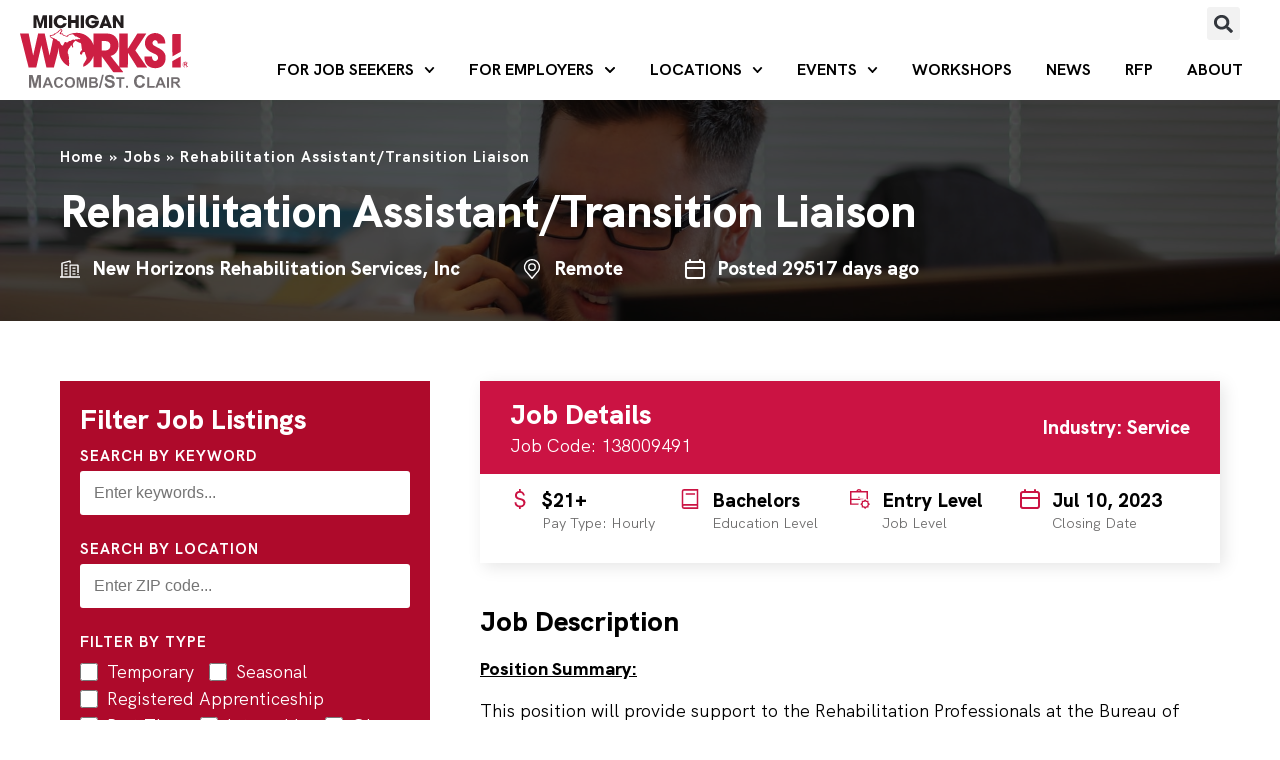

--- FILE ---
content_type: text/html; charset=UTF-8
request_url: https://msc-mw.org/job/rehabilitation-assistant-transition-liaison/
body_size: 31175
content:
<!doctype html>
<html lang="en-US">
<head>
<!-- Google tag (gtag.js) -->
<script async src="https://www.googletagmanager.com/gtag/js?id=G-BZ4SRJE9YT"></script>
<script>
  window.dataLayer = window.dataLayer || [];
  function gtag(){dataLayer.push(arguments);}
  gtag('js', new Date());

  gtag('config', 'G-BZ4SRJE9YT');
</script>

	<meta charset="UTF-8">
<script>
var gform;gform||(document.addEventListener("gform_main_scripts_loaded",function(){gform.scriptsLoaded=!0}),document.addEventListener("gform/theme/scripts_loaded",function(){gform.themeScriptsLoaded=!0}),window.addEventListener("DOMContentLoaded",function(){gform.domLoaded=!0}),gform={domLoaded:!1,scriptsLoaded:!1,themeScriptsLoaded:!1,isFormEditor:()=>"function"==typeof InitializeEditor,callIfLoaded:function(o){return!(!gform.domLoaded||!gform.scriptsLoaded||!gform.themeScriptsLoaded&&!gform.isFormEditor()||(gform.isFormEditor()&&console.warn("The use of gform.initializeOnLoaded() is deprecated in the form editor context and will be removed in Gravity Forms 3.1."),o(),0))},initializeOnLoaded:function(o){gform.callIfLoaded(o)||(document.addEventListener("gform_main_scripts_loaded",()=>{gform.scriptsLoaded=!0,gform.callIfLoaded(o)}),document.addEventListener("gform/theme/scripts_loaded",()=>{gform.themeScriptsLoaded=!0,gform.callIfLoaded(o)}),window.addEventListener("DOMContentLoaded",()=>{gform.domLoaded=!0,gform.callIfLoaded(o)}))},hooks:{action:{},filter:{}},addAction:function(o,r,e,t){gform.addHook("action",o,r,e,t)},addFilter:function(o,r,e,t){gform.addHook("filter",o,r,e,t)},doAction:function(o){gform.doHook("action",o,arguments)},applyFilters:function(o){return gform.doHook("filter",o,arguments)},removeAction:function(o,r){gform.removeHook("action",o,r)},removeFilter:function(o,r,e){gform.removeHook("filter",o,r,e)},addHook:function(o,r,e,t,n){null==gform.hooks[o][r]&&(gform.hooks[o][r]=[]);var d=gform.hooks[o][r];null==n&&(n=r+"_"+d.length),gform.hooks[o][r].push({tag:n,callable:e,priority:t=null==t?10:t})},doHook:function(r,o,e){var t;if(e=Array.prototype.slice.call(e,1),null!=gform.hooks[r][o]&&((o=gform.hooks[r][o]).sort(function(o,r){return o.priority-r.priority}),o.forEach(function(o){"function"!=typeof(t=o.callable)&&(t=window[t]),"action"==r?t.apply(null,e):e[0]=t.apply(null,e)})),"filter"==r)return e[0]},removeHook:function(o,r,t,n){var e;null!=gform.hooks[o][r]&&(e=(e=gform.hooks[o][r]).filter(function(o,r,e){return!!(null!=n&&n!=o.tag||null!=t&&t!=o.priority)}),gform.hooks[o][r]=e)}});
</script>

		<meta name="viewport" content="width=device-width, initial-scale=1">
	<link rel="profile" href="https://gmpg.org/xfn/11">
	<meta name='robots' content='index, follow, max-image-preview:large, max-snippet:-1, max-video-preview:-1' />

	<!-- This site is optimized with the Yoast SEO plugin v26.2 - https://yoast.com/wordpress/plugins/seo/ -->
	<title>Rehabilitation Assistant/Transition Liaison - Michigan Works! Macomb/St. Clair</title>
	<link rel="canonical" href="https://msc-mw.org/job/rehabilitation-assistant-transition-liaison/" />
	<meta property="og:locale" content="en_US" />
	<meta property="og:type" content="article" />
	<meta property="og:title" content="Rehabilitation Assistant/Transition Liaison - Michigan Works! Macomb/St. Clair" />
	<meta property="og:url" content="https://msc-mw.org/job/rehabilitation-assistant-transition-liaison/" />
	<meta property="og:site_name" content="Michigan Works! Macomb/St. Clair" />
	<meta name="twitter:card" content="summary_large_image" />
	<script type="application/ld+json" class="yoast-schema-graph">{"@context":"https://schema.org","@graph":[{"@type":"WebPage","@id":"https://msc-mw.org/job/rehabilitation-assistant-transition-liaison/","url":"https://msc-mw.org/job/rehabilitation-assistant-transition-liaison/","name":"Rehabilitation Assistant/Transition Liaison - Michigan Works! Macomb/St. Clair","isPartOf":{"@id":"https://msc-mw.org/#website"},"datePublished":"2023-06-12T15:26:58+00:00","breadcrumb":{"@id":"https://msc-mw.org/job/rehabilitation-assistant-transition-liaison/#breadcrumb"},"inLanguage":"en-US","potentialAction":[{"@type":"ReadAction","target":["https://msc-mw.org/job/rehabilitation-assistant-transition-liaison/"]}]},{"@type":"BreadcrumbList","@id":"https://msc-mw.org/job/rehabilitation-assistant-transition-liaison/#breadcrumb","itemListElement":[{"@type":"ListItem","position":1,"name":"Home","item":"https://msc-mw.org/"},{"@type":"ListItem","position":2,"name":"Jobs","item":"https://msc-mw.org/jobs/"},{"@type":"ListItem","position":3,"name":"Rehabilitation Assistant/Transition Liaison"}]},{"@type":"WebSite","@id":"https://msc-mw.org/#website","url":"https://msc-mw.org/","name":"Michigan Works! Macomb/St. Clair","description":"Connecting our community with employment opportunities","publisher":{"@id":"https://msc-mw.org/#organization"},"potentialAction":[{"@type":"SearchAction","target":{"@type":"EntryPoint","urlTemplate":"https://msc-mw.org/?s={search_term_string}"},"query-input":{"@type":"PropertyValueSpecification","valueRequired":true,"valueName":"search_term_string"}}],"inLanguage":"en-US"},{"@type":"Organization","@id":"https://msc-mw.org/#organization","name":"Michigan Works! Macomb/St. Clair","url":"https://msc-mw.org/","logo":{"@type":"ImageObject","inLanguage":"en-US","@id":"https://msc-mw.org/#/schema/logo/image/","url":"https://msc-mw.org/wp-content/uploads/2020/10/macomb-st-clair-michigan-works-logo-1.svg","contentUrl":"https://msc-mw.org/wp-content/uploads/2020/10/macomb-st-clair-michigan-works-logo-1.svg","width":690,"height":300,"caption":"Michigan Works! Macomb/St. Clair"},"image":{"@id":"https://msc-mw.org/#/schema/logo/image/"}}]}</script>
	<!-- / Yoast SEO plugin. -->


<link rel='dns-prefetch' href='//maps.googleapis.com' />
<link rel="alternate" type="application/rss+xml" title="Michigan Works! Macomb/St. Clair &raquo; Feed" href="https://msc-mw.org/feed/" />
<link rel="alternate" type="application/rss+xml" title="Michigan Works! Macomb/St. Clair &raquo; Comments Feed" href="https://msc-mw.org/comments/feed/" />
<link rel="alternate" title="oEmbed (JSON)" type="application/json+oembed" href="https://msc-mw.org/wp-json/oembed/1.0/embed?url=https%3A%2F%2Fmsc-mw.org%2Fjob%2Frehabilitation-assistant-transition-liaison%2F" />
<link rel="alternate" title="oEmbed (XML)" type="text/xml+oembed" href="https://msc-mw.org/wp-json/oembed/1.0/embed?url=https%3A%2F%2Fmsc-mw.org%2Fjob%2Frehabilitation-assistant-transition-liaison%2F&#038;format=xml" />
<style id='wp-img-auto-sizes-contain-inline-css'>
img:is([sizes=auto i],[sizes^="auto," i]){contain-intrinsic-size:3000px 1500px}
/*# sourceURL=wp-img-auto-sizes-contain-inline-css */
</style>
<style id='wp-emoji-styles-inline-css'>

	img.wp-smiley, img.emoji {
		display: inline !important;
		border: none !important;
		box-shadow: none !important;
		height: 1em !important;
		width: 1em !important;
		margin: 0 0.07em !important;
		vertical-align: -0.1em !important;
		background: none !important;
		padding: 0 !important;
	}
/*# sourceURL=wp-emoji-styles-inline-css */
</style>
<link rel='stylesheet' id='wp-block-library-css' href='https://msc-mw.org/wp-includes/css/dist/block-library/style.min.css?ver=6.9' media='all' />
<style id='global-styles-inline-css'>
:root{--wp--preset--aspect-ratio--square: 1;--wp--preset--aspect-ratio--4-3: 4/3;--wp--preset--aspect-ratio--3-4: 3/4;--wp--preset--aspect-ratio--3-2: 3/2;--wp--preset--aspect-ratio--2-3: 2/3;--wp--preset--aspect-ratio--16-9: 16/9;--wp--preset--aspect-ratio--9-16: 9/16;--wp--preset--color--black: #000000;--wp--preset--color--cyan-bluish-gray: #abb8c3;--wp--preset--color--white: #ffffff;--wp--preset--color--pale-pink: #f78da7;--wp--preset--color--vivid-red: #cf2e2e;--wp--preset--color--luminous-vivid-orange: #ff6900;--wp--preset--color--luminous-vivid-amber: #fcb900;--wp--preset--color--light-green-cyan: #7bdcb5;--wp--preset--color--vivid-green-cyan: #00d084;--wp--preset--color--pale-cyan-blue: #8ed1fc;--wp--preset--color--vivid-cyan-blue: #0693e3;--wp--preset--color--vivid-purple: #9b51e0;--wp--preset--gradient--vivid-cyan-blue-to-vivid-purple: linear-gradient(135deg,rgb(6,147,227) 0%,rgb(155,81,224) 100%);--wp--preset--gradient--light-green-cyan-to-vivid-green-cyan: linear-gradient(135deg,rgb(122,220,180) 0%,rgb(0,208,130) 100%);--wp--preset--gradient--luminous-vivid-amber-to-luminous-vivid-orange: linear-gradient(135deg,rgb(252,185,0) 0%,rgb(255,105,0) 100%);--wp--preset--gradient--luminous-vivid-orange-to-vivid-red: linear-gradient(135deg,rgb(255,105,0) 0%,rgb(207,46,46) 100%);--wp--preset--gradient--very-light-gray-to-cyan-bluish-gray: linear-gradient(135deg,rgb(238,238,238) 0%,rgb(169,184,195) 100%);--wp--preset--gradient--cool-to-warm-spectrum: linear-gradient(135deg,rgb(74,234,220) 0%,rgb(151,120,209) 20%,rgb(207,42,186) 40%,rgb(238,44,130) 60%,rgb(251,105,98) 80%,rgb(254,248,76) 100%);--wp--preset--gradient--blush-light-purple: linear-gradient(135deg,rgb(255,206,236) 0%,rgb(152,150,240) 100%);--wp--preset--gradient--blush-bordeaux: linear-gradient(135deg,rgb(254,205,165) 0%,rgb(254,45,45) 50%,rgb(107,0,62) 100%);--wp--preset--gradient--luminous-dusk: linear-gradient(135deg,rgb(255,203,112) 0%,rgb(199,81,192) 50%,rgb(65,88,208) 100%);--wp--preset--gradient--pale-ocean: linear-gradient(135deg,rgb(255,245,203) 0%,rgb(182,227,212) 50%,rgb(51,167,181) 100%);--wp--preset--gradient--electric-grass: linear-gradient(135deg,rgb(202,248,128) 0%,rgb(113,206,126) 100%);--wp--preset--gradient--midnight: linear-gradient(135deg,rgb(2,3,129) 0%,rgb(40,116,252) 100%);--wp--preset--font-size--small: 13px;--wp--preset--font-size--medium: 20px;--wp--preset--font-size--large: 36px;--wp--preset--font-size--x-large: 42px;--wp--preset--spacing--20: 0.44rem;--wp--preset--spacing--30: 0.67rem;--wp--preset--spacing--40: 1rem;--wp--preset--spacing--50: 1.5rem;--wp--preset--spacing--60: 2.25rem;--wp--preset--spacing--70: 3.38rem;--wp--preset--spacing--80: 5.06rem;--wp--preset--shadow--natural: 6px 6px 9px rgba(0, 0, 0, 0.2);--wp--preset--shadow--deep: 12px 12px 50px rgba(0, 0, 0, 0.4);--wp--preset--shadow--sharp: 6px 6px 0px rgba(0, 0, 0, 0.2);--wp--preset--shadow--outlined: 6px 6px 0px -3px rgb(255, 255, 255), 6px 6px rgb(0, 0, 0);--wp--preset--shadow--crisp: 6px 6px 0px rgb(0, 0, 0);}:root { --wp--style--global--content-size: 800px;--wp--style--global--wide-size: 1200px; }:where(body) { margin: 0; }.wp-site-blocks > .alignleft { float: left; margin-right: 2em; }.wp-site-blocks > .alignright { float: right; margin-left: 2em; }.wp-site-blocks > .aligncenter { justify-content: center; margin-left: auto; margin-right: auto; }:where(.wp-site-blocks) > * { margin-block-start: 24px; margin-block-end: 0; }:where(.wp-site-blocks) > :first-child { margin-block-start: 0; }:where(.wp-site-blocks) > :last-child { margin-block-end: 0; }:root { --wp--style--block-gap: 24px; }:root :where(.is-layout-flow) > :first-child{margin-block-start: 0;}:root :where(.is-layout-flow) > :last-child{margin-block-end: 0;}:root :where(.is-layout-flow) > *{margin-block-start: 24px;margin-block-end: 0;}:root :where(.is-layout-constrained) > :first-child{margin-block-start: 0;}:root :where(.is-layout-constrained) > :last-child{margin-block-end: 0;}:root :where(.is-layout-constrained) > *{margin-block-start: 24px;margin-block-end: 0;}:root :where(.is-layout-flex){gap: 24px;}:root :where(.is-layout-grid){gap: 24px;}.is-layout-flow > .alignleft{float: left;margin-inline-start: 0;margin-inline-end: 2em;}.is-layout-flow > .alignright{float: right;margin-inline-start: 2em;margin-inline-end: 0;}.is-layout-flow > .aligncenter{margin-left: auto !important;margin-right: auto !important;}.is-layout-constrained > .alignleft{float: left;margin-inline-start: 0;margin-inline-end: 2em;}.is-layout-constrained > .alignright{float: right;margin-inline-start: 2em;margin-inline-end: 0;}.is-layout-constrained > .aligncenter{margin-left: auto !important;margin-right: auto !important;}.is-layout-constrained > :where(:not(.alignleft):not(.alignright):not(.alignfull)){max-width: var(--wp--style--global--content-size);margin-left: auto !important;margin-right: auto !important;}.is-layout-constrained > .alignwide{max-width: var(--wp--style--global--wide-size);}body .is-layout-flex{display: flex;}.is-layout-flex{flex-wrap: wrap;align-items: center;}.is-layout-flex > :is(*, div){margin: 0;}body .is-layout-grid{display: grid;}.is-layout-grid > :is(*, div){margin: 0;}body{padding-top: 0px;padding-right: 0px;padding-bottom: 0px;padding-left: 0px;}a:where(:not(.wp-element-button)){text-decoration: underline;}:root :where(.wp-element-button, .wp-block-button__link){background-color: #32373c;border-width: 0;color: #fff;font-family: inherit;font-size: inherit;font-style: inherit;font-weight: inherit;letter-spacing: inherit;line-height: inherit;padding-top: calc(0.667em + 2px);padding-right: calc(1.333em + 2px);padding-bottom: calc(0.667em + 2px);padding-left: calc(1.333em + 2px);text-decoration: none;text-transform: inherit;}.has-black-color{color: var(--wp--preset--color--black) !important;}.has-cyan-bluish-gray-color{color: var(--wp--preset--color--cyan-bluish-gray) !important;}.has-white-color{color: var(--wp--preset--color--white) !important;}.has-pale-pink-color{color: var(--wp--preset--color--pale-pink) !important;}.has-vivid-red-color{color: var(--wp--preset--color--vivid-red) !important;}.has-luminous-vivid-orange-color{color: var(--wp--preset--color--luminous-vivid-orange) !important;}.has-luminous-vivid-amber-color{color: var(--wp--preset--color--luminous-vivid-amber) !important;}.has-light-green-cyan-color{color: var(--wp--preset--color--light-green-cyan) !important;}.has-vivid-green-cyan-color{color: var(--wp--preset--color--vivid-green-cyan) !important;}.has-pale-cyan-blue-color{color: var(--wp--preset--color--pale-cyan-blue) !important;}.has-vivid-cyan-blue-color{color: var(--wp--preset--color--vivid-cyan-blue) !important;}.has-vivid-purple-color{color: var(--wp--preset--color--vivid-purple) !important;}.has-black-background-color{background-color: var(--wp--preset--color--black) !important;}.has-cyan-bluish-gray-background-color{background-color: var(--wp--preset--color--cyan-bluish-gray) !important;}.has-white-background-color{background-color: var(--wp--preset--color--white) !important;}.has-pale-pink-background-color{background-color: var(--wp--preset--color--pale-pink) !important;}.has-vivid-red-background-color{background-color: var(--wp--preset--color--vivid-red) !important;}.has-luminous-vivid-orange-background-color{background-color: var(--wp--preset--color--luminous-vivid-orange) !important;}.has-luminous-vivid-amber-background-color{background-color: var(--wp--preset--color--luminous-vivid-amber) !important;}.has-light-green-cyan-background-color{background-color: var(--wp--preset--color--light-green-cyan) !important;}.has-vivid-green-cyan-background-color{background-color: var(--wp--preset--color--vivid-green-cyan) !important;}.has-pale-cyan-blue-background-color{background-color: var(--wp--preset--color--pale-cyan-blue) !important;}.has-vivid-cyan-blue-background-color{background-color: var(--wp--preset--color--vivid-cyan-blue) !important;}.has-vivid-purple-background-color{background-color: var(--wp--preset--color--vivid-purple) !important;}.has-black-border-color{border-color: var(--wp--preset--color--black) !important;}.has-cyan-bluish-gray-border-color{border-color: var(--wp--preset--color--cyan-bluish-gray) !important;}.has-white-border-color{border-color: var(--wp--preset--color--white) !important;}.has-pale-pink-border-color{border-color: var(--wp--preset--color--pale-pink) !important;}.has-vivid-red-border-color{border-color: var(--wp--preset--color--vivid-red) !important;}.has-luminous-vivid-orange-border-color{border-color: var(--wp--preset--color--luminous-vivid-orange) !important;}.has-luminous-vivid-amber-border-color{border-color: var(--wp--preset--color--luminous-vivid-amber) !important;}.has-light-green-cyan-border-color{border-color: var(--wp--preset--color--light-green-cyan) !important;}.has-vivid-green-cyan-border-color{border-color: var(--wp--preset--color--vivid-green-cyan) !important;}.has-pale-cyan-blue-border-color{border-color: var(--wp--preset--color--pale-cyan-blue) !important;}.has-vivid-cyan-blue-border-color{border-color: var(--wp--preset--color--vivid-cyan-blue) !important;}.has-vivid-purple-border-color{border-color: var(--wp--preset--color--vivid-purple) !important;}.has-vivid-cyan-blue-to-vivid-purple-gradient-background{background: var(--wp--preset--gradient--vivid-cyan-blue-to-vivid-purple) !important;}.has-light-green-cyan-to-vivid-green-cyan-gradient-background{background: var(--wp--preset--gradient--light-green-cyan-to-vivid-green-cyan) !important;}.has-luminous-vivid-amber-to-luminous-vivid-orange-gradient-background{background: var(--wp--preset--gradient--luminous-vivid-amber-to-luminous-vivid-orange) !important;}.has-luminous-vivid-orange-to-vivid-red-gradient-background{background: var(--wp--preset--gradient--luminous-vivid-orange-to-vivid-red) !important;}.has-very-light-gray-to-cyan-bluish-gray-gradient-background{background: var(--wp--preset--gradient--very-light-gray-to-cyan-bluish-gray) !important;}.has-cool-to-warm-spectrum-gradient-background{background: var(--wp--preset--gradient--cool-to-warm-spectrum) !important;}.has-blush-light-purple-gradient-background{background: var(--wp--preset--gradient--blush-light-purple) !important;}.has-blush-bordeaux-gradient-background{background: var(--wp--preset--gradient--blush-bordeaux) !important;}.has-luminous-dusk-gradient-background{background: var(--wp--preset--gradient--luminous-dusk) !important;}.has-pale-ocean-gradient-background{background: var(--wp--preset--gradient--pale-ocean) !important;}.has-electric-grass-gradient-background{background: var(--wp--preset--gradient--electric-grass) !important;}.has-midnight-gradient-background{background: var(--wp--preset--gradient--midnight) !important;}.has-small-font-size{font-size: var(--wp--preset--font-size--small) !important;}.has-medium-font-size{font-size: var(--wp--preset--font-size--medium) !important;}.has-large-font-size{font-size: var(--wp--preset--font-size--large) !important;}.has-x-large-font-size{font-size: var(--wp--preset--font-size--x-large) !important;}
/*# sourceURL=global-styles-inline-css */
</style>

<link rel='stylesheet' id='moccasin-styles-css' href='https://msc-mw.org/wp-content/themes/emberly-child/styles/moccasin-prefixed.min.css?ver=1756388110' media='all' />
<link rel='stylesheet' id='em_alerts_my_styles-css' href='https://msc-mw.org/wp-content/plugins/emberly-alerts/lib/alerts-styles.css?ver=1.0' media='all' />
<link rel='stylesheet' id='em_login_my_styles-css' href='https://msc-mw.org/wp-content/plugins/emberly-logins/lib/styles.css?ver=1.0' media='all' />
<link rel='stylesheet' id='emberly_popups_my_styles-css' href='https://msc-mw.org/wp-content/plugins/emberly-popups/lib/styles.css?ver=1.0' media='all' />
<link rel='stylesheet' id='hello-elementor-css' href='https://msc-mw.org/wp-content/themes/hello-elementor/assets/css/reset.css?ver=3.4.5' media='all' />
<link rel='stylesheet' id='hello-elementor-theme-style-css' href='https://msc-mw.org/wp-content/themes/hello-elementor/assets/css/theme.css?ver=3.4.5' media='all' />
<link rel='stylesheet' id='hello-elementor-header-footer-css' href='https://msc-mw.org/wp-content/themes/hello-elementor/assets/css/header-footer.css?ver=3.4.5' media='all' />
<link rel='stylesheet' id='elementor-frontend-css' href='https://msc-mw.org/wp-content/plugins/elementor/assets/css/frontend.min.css?ver=3.31.3' media='all' />
<link rel='stylesheet' id='elementor-post-128-css' href='https://msc-mw.org/wp-content/uploads/elementor/css/post-128.css?ver=1769210682' media='all' />
<link rel='stylesheet' id='widget-image-css' href='https://msc-mw.org/wp-content/plugins/elementor/assets/css/widget-image.min.css?ver=3.31.3' media='all' />
<link rel='stylesheet' id='widget-search-form-css' href='https://msc-mw.org/wp-content/plugins/elementor-pro/assets/css/widget-search-form.min.css?ver=3.31.2' media='all' />
<link rel='stylesheet' id='widget-nav-menu-css' href='https://msc-mw.org/wp-content/plugins/elementor-pro/assets/css/widget-nav-menu.min.css?ver=3.31.2' media='all' />
<link rel='stylesheet' id='widget-social-icons-css' href='https://msc-mw.org/wp-content/plugins/elementor/assets/css/widget-social-icons.min.css?ver=3.31.3' media='all' />
<link rel='stylesheet' id='e-apple-webkit-css' href='https://msc-mw.org/wp-content/plugins/elementor/assets/css/conditionals/apple-webkit.min.css?ver=3.31.3' media='all' />
<link rel='stylesheet' id='widget-heading-css' href='https://msc-mw.org/wp-content/plugins/elementor/assets/css/widget-heading.min.css?ver=3.31.3' media='all' />
<link rel='stylesheet' id='elementor-post-428-css' href='https://msc-mw.org/wp-content/uploads/elementor/css/post-428.css?ver=1769210682' media='all' />
<link rel='stylesheet' id='elementor-post-27-css' href='https://msc-mw.org/wp-content/uploads/elementor/css/post-27.css?ver=1769210682' media='all' />
<link rel='stylesheet' id='wp-pagenavi-css' href='https://msc-mw.org/wp-content/plugins/wp-pagenavi/pagenavi-css.css?ver=2.70' media='all' />
<link rel='stylesheet' id='hello-elementor-child-style-css' href='https://msc-mw.org/wp-content/themes/emberly-child/style.css?ver=1760720216' media='all' />
<link rel='stylesheet' id='hello-elementor-child-moccasin-style-css' href='https://msc-mw.org/wp-content/themes/emberly-child/styles/moccasin.css?ver=1766163025' media='all' />
<link rel='stylesheet' id='elementor-gf-local-roboto-css' href='https://msc-mw.org/wp-content/uploads/elementor/google-fonts/css/roboto.css?ver=1744058540' media='all' />
<link rel='stylesheet' id='elementor-gf-local-robotoslab-css' href='https://msc-mw.org/wp-content/uploads/elementor/google-fonts/css/robotoslab.css?ver=1744058470' media='all' />
<script src="https://msc-mw.org/wp-includes/js/jquery/jquery.min.js?ver=3.7.1" id="jquery-core-js"></script>
<script src="https://msc-mw.org/wp-includes/js/jquery/jquery-migrate.min.js?ver=3.4.1" id="jquery-migrate-js"></script>
<link rel="https://api.w.org/" href="https://msc-mw.org/wp-json/" /><link rel="EditURI" type="application/rsd+xml" title="RSD" href="https://msc-mw.org/xmlrpc.php?rsd" />
<meta name="generator" content="WordPress 6.9" />
<link rel='shortlink' href='https://msc-mw.org/?p=39032' />
<meta name="generator" content="Elementor 3.31.3; features: e_font_icon_svg, additional_custom_breakpoints, e_element_cache; settings: css_print_method-external, google_font-enabled, font_display-auto">
			<style>
				.e-con.e-parent:nth-of-type(n+4):not(.e-lazyloaded):not(.e-no-lazyload),
				.e-con.e-parent:nth-of-type(n+4):not(.e-lazyloaded):not(.e-no-lazyload) * {
					background-image: none !important;
				}
				@media screen and (max-height: 1024px) {
					.e-con.e-parent:nth-of-type(n+3):not(.e-lazyloaded):not(.e-no-lazyload),
					.e-con.e-parent:nth-of-type(n+3):not(.e-lazyloaded):not(.e-no-lazyload) * {
						background-image: none !important;
					}
				}
				@media screen and (max-height: 640px) {
					.e-con.e-parent:nth-of-type(n+2):not(.e-lazyloaded):not(.e-no-lazyload),
					.e-con.e-parent:nth-of-type(n+2):not(.e-lazyloaded):not(.e-no-lazyload) * {
						background-image: none !important;
					}
				}
			</style>
			<link rel="icon" href="https://msc-mw.org/wp-content/uploads/2022/05/cropped-MSCMW-Fav-Icon-600x600-1-32x32.png" sizes="32x32" />
<link rel="icon" href="https://msc-mw.org/wp-content/uploads/2022/05/cropped-MSCMW-Fav-Icon-600x600-1-192x192.png" sizes="192x192" />
<link rel="apple-touch-icon" href="https://msc-mw.org/wp-content/uploads/2022/05/cropped-MSCMW-Fav-Icon-600x600-1-180x180.png" />
<meta name="msapplication-TileImage" content="https://msc-mw.org/wp-content/uploads/2022/05/cropped-MSCMW-Fav-Icon-600x600-1-270x270.png" />
<link rel='stylesheet' id='gform_basic-css' href='https://msc-mw.org/wp-content/plugins/gravityforms/assets/css/dist/basic.min.css?ver=2.9.26' media='all' />
<link rel='stylesheet' id='gform_theme_components-css' href='https://msc-mw.org/wp-content/plugins/gravityforms/assets/css/dist/theme-components.min.css?ver=2.9.26' media='all' />
<link rel='stylesheet' id='gform_theme-css' href='https://msc-mw.org/wp-content/plugins/gravityforms/assets/css/dist/theme.min.css?ver=2.9.26' media='all' />
</head>

<body class="wp-singular job-template-default single single-job postid-39032 single-format-standard wp-custom-logo wp-embed-responsive wp-theme-hello-elementor wp-child-theme-emberly-child hello-elementor-default elementor-default elementor-kit-128">


<a class="skip-link screen-reader-text" href="#content">
	Skip to content</a>

		<header data-elementor-type="header" data-elementor-id="428" class="elementor elementor-428 elementor-location-header" data-elementor-post-type="elementor_library">
			<div class="elementor-element elementor-element-0cc8289 e-flex e-con-boxed e-con e-parent" data-id="0cc8289" data-element_type="container">
					<div class="e-con-inner">
		<div class="elementor-element elementor-element-cab87f8 e-con-full e-flex e-con e-child" data-id="cab87f8" data-element_type="container">
				<div class="elementor-element elementor-element-07cc538 elementor-widget elementor-widget-image" data-id="07cc538" data-element_type="widget" data-widget_type="image.default">
				<div class="elementor-widget-container">
																<a href="/">
							<img width="690" height="300" src="https://msc-mw.org/wp-content/uploads/2020/10/macomb-st-clair-michigan-works-logo-1.svg" class="attachment-large size-large wp-image-26177" alt="Macomb St. Clair Michigan Works Logo" />								</a>
															</div>
				</div>
				</div>
		<div class="elementor-element elementor-element-5caeb92 e-con-full e-flex e-con e-child" data-id="5caeb92" data-element_type="container">
				<div class="elementor-element elementor-element-badb18f elementor-search-form--skin-full_screen elementor-widget__width-auto elementor-widget elementor-widget-search-form" data-id="badb18f" data-element_type="widget" data-settings="{&quot;skin&quot;:&quot;full_screen&quot;}" data-widget_type="search-form.default">
				<div class="elementor-widget-container">
							<search role="search">
			<form class="elementor-search-form" action="https://msc-mw.org" method="get">
												<div class="elementor-search-form__toggle" role="button" tabindex="0" aria-label="Search">
					<div class="e-font-icon-svg-container"><svg aria-hidden="true" class="e-font-icon-svg e-fas-search" viewBox="0 0 512 512" xmlns="http://www.w3.org/2000/svg"><path d="M505 442.7L405.3 343c-4.5-4.5-10.6-7-17-7H372c27.6-35.3 44-79.7 44-128C416 93.1 322.9 0 208 0S0 93.1 0 208s93.1 208 208 208c48.3 0 92.7-16.4 128-44v16.3c0 6.4 2.5 12.5 7 17l99.7 99.7c9.4 9.4 24.6 9.4 33.9 0l28.3-28.3c9.4-9.4 9.4-24.6.1-34zM208 336c-70.7 0-128-57.2-128-128 0-70.7 57.2-128 128-128 70.7 0 128 57.2 128 128 0 70.7-57.2 128-128 128z"></path></svg></div>				</div>
								<div class="elementor-search-form__container">
					<label class="elementor-screen-only" for="elementor-search-form-badb18f">Search</label>

					
					<input id="elementor-search-form-badb18f" placeholder="Search..." class="elementor-search-form__input" type="search" name="s" value="">
					
					
										<div class="dialog-lightbox-close-button dialog-close-button" role="button" tabindex="0" aria-label="Close this search box.">
						<svg aria-hidden="true" class="e-font-icon-svg e-eicon-close" viewBox="0 0 1000 1000" xmlns="http://www.w3.org/2000/svg"><path d="M742 167L500 408 258 167C246 154 233 150 217 150 196 150 179 158 167 167 154 179 150 196 150 212 150 229 154 242 171 254L408 500 167 742C138 771 138 800 167 829 196 858 225 858 254 829L496 587 738 829C750 842 767 846 783 846 800 846 817 842 829 829 842 817 846 804 846 783 846 767 842 750 829 737L588 500 833 258C863 229 863 200 833 171 804 137 775 137 742 167Z"></path></svg>					</div>
									</div>
			</form>
		</search>
						</div>
				</div>
				<div class="elementor-element elementor-element-9bd5c58 elementor-nav-menu__align-end elementor-nav-menu--stretch elementor-widget__width-auto elementor-nav-menu--dropdown-tablet elementor-nav-menu__text-align-aside elementor-nav-menu--toggle elementor-nav-menu--burger elementor-widget elementor-widget-nav-menu" data-id="9bd5c58" data-element_type="widget" data-settings="{&quot;submenu_icon&quot;:{&quot;value&quot;:&quot;&lt;svg class=\&quot;fa-svg-chevron-down e-font-icon-svg e-fas-chevron-down\&quot; viewBox=\&quot;0 0 448 512\&quot; xmlns=\&quot;http:\/\/www.w3.org\/2000\/svg\&quot;&gt;&lt;path d=\&quot;M207.029 381.476L12.686 187.132c-9.373-9.373-9.373-24.569 0-33.941l22.667-22.667c9.357-9.357 24.522-9.375 33.901-.04L224 284.505l154.745-154.021c9.379-9.335 24.544-9.317 33.901.04l22.667 22.667c9.373 9.373 9.373 24.569 0 33.941L240.971 381.476c-9.373 9.372-24.569 9.372-33.942 0z\&quot;&gt;&lt;\/path&gt;&lt;\/svg&gt;&quot;,&quot;library&quot;:&quot;fa-solid&quot;},&quot;full_width&quot;:&quot;stretch&quot;,&quot;layout&quot;:&quot;horizontal&quot;,&quot;toggle&quot;:&quot;burger&quot;}" data-widget_type="nav-menu.default">
				<div class="elementor-widget-container">
								<nav aria-label="Menu" class="elementor-nav-menu--main elementor-nav-menu__container elementor-nav-menu--layout-horizontal e--pointer-none">
				<ul id="menu-1-9bd5c58" class="elementor-nav-menu"><li class="menu-item menu-item-type-post_type menu-item-object-page menu-item-has-children menu-item-25560"><a href="https://msc-mw.org/for-job-seekers/" class="elementor-item">For Job Seekers</a>
<ul class="sub-menu elementor-nav-menu--dropdown">
	<li class="menu-item menu-item-type-taxonomy menu-item-object-event-type menu-item-54132"><a href="https://msc-mw.org/events/job-seekers/" class="elementor-sub-item">Events</a></li>
	<li class="menu-item menu-item-type-taxonomy menu-item-object-event-type menu-item-54131"><a href="https://msc-mw.org/events/job-seeker-workshops/" class="elementor-sub-item">Workshops</a></li>
	<li class="menu-item menu-item-type-post_type menu-item-object-page menu-item-46873"><a href="https://msc-mw.org/featured-jobs/" class="elementor-sub-item">Featured Jobs</a></li>
	<li class="menu-item menu-item-type-post_type menu-item-object-page menu-item-37317"><a href="https://msc-mw.org/yp/" class="elementor-sub-item">Youth/Young Professionals</a></li>
	<li class="menu-item menu-item-type-post_type menu-item-object-page menu-item-has-children menu-item-38047"><a href="https://msc-mw.org/for-job-seekers/app/" class="elementor-sub-item">Apprenticeships</a>
	<ul class="sub-menu elementor-nav-menu--dropdown">
		<li class="menu-item menu-item-type-post_type menu-item-object-page menu-item-37319"><a href="https://msc-mw.org/for-job-seekers/healthcare/" class="elementor-sub-item">Healthcare</a></li>
		<li class="menu-item menu-item-type-post_type menu-item-object-page menu-item-37320"><a href="https://msc-mw.org/for-job-seekers/medical-assistant-pre-apprenticeship/" class="elementor-sub-item">Medical Assistant</a></li>
	</ul>
</li>
	<li class="menu-item menu-item-type-post_type menu-item-object-page menu-item-37321"><a href="https://msc-mw.org/path/" class="elementor-sub-item">PATH/TANF</a></li>
	<li class="menu-item menu-item-type-post_type menu-item-object-page menu-item-28567"><a target="_blank" href="https://msc-mw.org/job-seeker-survey/" class="elementor-sub-item">Job Seeker Survey</a></li>
	<li class="menu-item menu-item-type-post_type menu-item-object-page menu-item-54688"><a href="https://msc-mw.org/uia-register-for-work/" class="elementor-sub-item">UIA Register for Work</a></li>
	<li class="menu-item menu-item-type-custom menu-item-object-custom menu-item-28592"><a href="/for-job-seekers/#help" class="elementor-sub-item elementor-item-anchor">Help &#038; Resources</a></li>
</ul>
</li>
<li class="menu-item menu-item-type-post_type menu-item-object-page menu-item-has-children menu-item-25559"><a href="https://msc-mw.org/for-employers/" class="elementor-item">For Employers</a>
<ul class="sub-menu elementor-nav-menu--dropdown">
	<li class="menu-item menu-item-type-post_type menu-item-object-page menu-item-has-children menu-item-38138"><a href="https://msc-mw.org/for-employers/employer-apprenticeship/" class="elementor-sub-item">Apprenticeships</a>
	<ul class="sub-menu elementor-nav-menu--dropdown">
		<li class="menu-item menu-item-type-post_type menu-item-object-page menu-item-40451"><a href="https://msc-mw.org/for-job-seekers/early-care-and-education-registered-apprenticeships/" class="elementor-sub-item">Early Care and Education Registered Apprenticeships</a></li>
	</ul>
</li>
	<li class="menu-item menu-item-type-custom menu-item-object-custom menu-item-36565"><a href="https://msc-mw.org/for-employers/" class="elementor-sub-item">Employment Solutions</a></li>
	<li class="menu-item menu-item-type-post_type menu-item-object-page menu-item-36561"><a href="https://msc-mw.org/gptf/" class="elementor-sub-item">Going PRO Talent Fund</a></li>
</ul>
</li>
<li class="menu-item menu-item-type-custom menu-item-object-custom menu-item-has-children menu-item-26173"><a href="/locations" class="elementor-item">Locations</a>
<ul class="sub-menu elementor-nav-menu--dropdown">
	<li class="menu-item menu-item-type-post_type menu-item-object-location menu-item-25568"><a href="https://msc-mw.org/location/clinton-twp-career-center/" class="elementor-sub-item">Clinton Twp. Career Center</a></li>
	<li class="menu-item menu-item-type-post_type menu-item-object-location menu-item-25566"><a href="https://msc-mw.org/location/port-huron-career-center/" class="elementor-sub-item">Port Huron Career Center – Municipal Building, 6th Floor</a></li>
	<li class="menu-item menu-item-type-post_type menu-item-object-location menu-item-25565"><a href="https://msc-mw.org/location/roseville-career-center/" class="elementor-sub-item">Roseville Career Center</a></li>
	<li class="menu-item menu-item-type-post_type menu-item-object-location menu-item-25564"><a href="https://msc-mw.org/location/warren-career-center/" class="elementor-sub-item">Warren Career Center – Floor #4</a></li>
</ul>
</li>
<li class="menu-item menu-item-type-post_type_archive menu-item-object-event menu-item-has-children menu-item-54130"><a href="https://msc-mw.org/events/" class="elementor-item">Events</a>
<ul class="sub-menu elementor-nav-menu--dropdown">
	<li class="menu-item menu-item-type-taxonomy menu-item-object-event-type menu-item-54128"><a href="https://msc-mw.org/events/job-seekers/" class="elementor-sub-item">For Job Seekers</a></li>
	<li class="menu-item menu-item-type-taxonomy menu-item-object-event-type menu-item-54129"><a href="https://msc-mw.org/events/employers/" class="elementor-sub-item">For Employers</a></li>
</ul>
</li>
<li class="menu-item menu-item-type-taxonomy menu-item-object-event-type menu-item-54127"><a href="https://msc-mw.org/events/job-seeker-workshops/" class="elementor-item">Workshops</a></li>
<li class="menu-item menu-item-type-post_type menu-item-object-page menu-item-25563"><a href="https://msc-mw.org/latestnews/" class="elementor-item">News</a></li>
<li class="menu-item menu-item-type-post_type_archive menu-item-object-rfp menu-item-41739"><a href="https://msc-mw.org/rfp/" class="elementor-item">RFP</a></li>
<li class="menu-item menu-item-type-post_type menu-item-object-page menu-item-20"><a href="https://msc-mw.org/about/" class="elementor-item">About</a></li>
</ul>			</nav>
					<div class="elementor-menu-toggle" role="button" tabindex="0" aria-label="Menu Toggle" aria-expanded="false">
			<svg aria-hidden="true" role="presentation" class="elementor-menu-toggle__icon--open e-font-icon-svg e-eicon-menu-bar" viewBox="0 0 1000 1000" xmlns="http://www.w3.org/2000/svg"><path d="M104 333H896C929 333 958 304 958 271S929 208 896 208H104C71 208 42 237 42 271S71 333 104 333ZM104 583H896C929 583 958 554 958 521S929 458 896 458H104C71 458 42 487 42 521S71 583 104 583ZM104 833H896C929 833 958 804 958 771S929 708 896 708H104C71 708 42 737 42 771S71 833 104 833Z"></path></svg><svg aria-hidden="true" role="presentation" class="elementor-menu-toggle__icon--close e-font-icon-svg e-eicon-close" viewBox="0 0 1000 1000" xmlns="http://www.w3.org/2000/svg"><path d="M742 167L500 408 258 167C246 154 233 150 217 150 196 150 179 158 167 167 154 179 150 196 150 212 150 229 154 242 171 254L408 500 167 742C138 771 138 800 167 829 196 858 225 858 254 829L496 587 738 829C750 842 767 846 783 846 800 846 817 842 829 829 842 817 846 804 846 783 846 767 842 750 829 737L588 500 833 258C863 229 863 200 833 171 804 137 775 137 742 167Z"></path></svg>		</div>
					<nav class="elementor-nav-menu--dropdown elementor-nav-menu__container" aria-hidden="true">
				<ul id="menu-2-9bd5c58" class="elementor-nav-menu"><li class="menu-item menu-item-type-post_type menu-item-object-page menu-item-has-children menu-item-25560"><a href="https://msc-mw.org/for-job-seekers/" class="elementor-item" tabindex="-1">For Job Seekers</a>
<ul class="sub-menu elementor-nav-menu--dropdown">
	<li class="menu-item menu-item-type-taxonomy menu-item-object-event-type menu-item-54132"><a href="https://msc-mw.org/events/job-seekers/" class="elementor-sub-item" tabindex="-1">Events</a></li>
	<li class="menu-item menu-item-type-taxonomy menu-item-object-event-type menu-item-54131"><a href="https://msc-mw.org/events/job-seeker-workshops/" class="elementor-sub-item" tabindex="-1">Workshops</a></li>
	<li class="menu-item menu-item-type-post_type menu-item-object-page menu-item-46873"><a href="https://msc-mw.org/featured-jobs/" class="elementor-sub-item" tabindex="-1">Featured Jobs</a></li>
	<li class="menu-item menu-item-type-post_type menu-item-object-page menu-item-37317"><a href="https://msc-mw.org/yp/" class="elementor-sub-item" tabindex="-1">Youth/Young Professionals</a></li>
	<li class="menu-item menu-item-type-post_type menu-item-object-page menu-item-has-children menu-item-38047"><a href="https://msc-mw.org/for-job-seekers/app/" class="elementor-sub-item" tabindex="-1">Apprenticeships</a>
	<ul class="sub-menu elementor-nav-menu--dropdown">
		<li class="menu-item menu-item-type-post_type menu-item-object-page menu-item-37319"><a href="https://msc-mw.org/for-job-seekers/healthcare/" class="elementor-sub-item" tabindex="-1">Healthcare</a></li>
		<li class="menu-item menu-item-type-post_type menu-item-object-page menu-item-37320"><a href="https://msc-mw.org/for-job-seekers/medical-assistant-pre-apprenticeship/" class="elementor-sub-item" tabindex="-1">Medical Assistant</a></li>
	</ul>
</li>
	<li class="menu-item menu-item-type-post_type menu-item-object-page menu-item-37321"><a href="https://msc-mw.org/path/" class="elementor-sub-item" tabindex="-1">PATH/TANF</a></li>
	<li class="menu-item menu-item-type-post_type menu-item-object-page menu-item-28567"><a target="_blank" href="https://msc-mw.org/job-seeker-survey/" class="elementor-sub-item" tabindex="-1">Job Seeker Survey</a></li>
	<li class="menu-item menu-item-type-post_type menu-item-object-page menu-item-54688"><a href="https://msc-mw.org/uia-register-for-work/" class="elementor-sub-item" tabindex="-1">UIA Register for Work</a></li>
	<li class="menu-item menu-item-type-custom menu-item-object-custom menu-item-28592"><a href="/for-job-seekers/#help" class="elementor-sub-item elementor-item-anchor" tabindex="-1">Help &#038; Resources</a></li>
</ul>
</li>
<li class="menu-item menu-item-type-post_type menu-item-object-page menu-item-has-children menu-item-25559"><a href="https://msc-mw.org/for-employers/" class="elementor-item" tabindex="-1">For Employers</a>
<ul class="sub-menu elementor-nav-menu--dropdown">
	<li class="menu-item menu-item-type-post_type menu-item-object-page menu-item-has-children menu-item-38138"><a href="https://msc-mw.org/for-employers/employer-apprenticeship/" class="elementor-sub-item" tabindex="-1">Apprenticeships</a>
	<ul class="sub-menu elementor-nav-menu--dropdown">
		<li class="menu-item menu-item-type-post_type menu-item-object-page menu-item-40451"><a href="https://msc-mw.org/for-job-seekers/early-care-and-education-registered-apprenticeships/" class="elementor-sub-item" tabindex="-1">Early Care and Education Registered Apprenticeships</a></li>
	</ul>
</li>
	<li class="menu-item menu-item-type-custom menu-item-object-custom menu-item-36565"><a href="https://msc-mw.org/for-employers/" class="elementor-sub-item" tabindex="-1">Employment Solutions</a></li>
	<li class="menu-item menu-item-type-post_type menu-item-object-page menu-item-36561"><a href="https://msc-mw.org/gptf/" class="elementor-sub-item" tabindex="-1">Going PRO Talent Fund</a></li>
</ul>
</li>
<li class="menu-item menu-item-type-custom menu-item-object-custom menu-item-has-children menu-item-26173"><a href="/locations" class="elementor-item" tabindex="-1">Locations</a>
<ul class="sub-menu elementor-nav-menu--dropdown">
	<li class="menu-item menu-item-type-post_type menu-item-object-location menu-item-25568"><a href="https://msc-mw.org/location/clinton-twp-career-center/" class="elementor-sub-item" tabindex="-1">Clinton Twp. Career Center</a></li>
	<li class="menu-item menu-item-type-post_type menu-item-object-location menu-item-25566"><a href="https://msc-mw.org/location/port-huron-career-center/" class="elementor-sub-item" tabindex="-1">Port Huron Career Center – Municipal Building, 6th Floor</a></li>
	<li class="menu-item menu-item-type-post_type menu-item-object-location menu-item-25565"><a href="https://msc-mw.org/location/roseville-career-center/" class="elementor-sub-item" tabindex="-1">Roseville Career Center</a></li>
	<li class="menu-item menu-item-type-post_type menu-item-object-location menu-item-25564"><a href="https://msc-mw.org/location/warren-career-center/" class="elementor-sub-item" tabindex="-1">Warren Career Center – Floor #4</a></li>
</ul>
</li>
<li class="menu-item menu-item-type-post_type_archive menu-item-object-event menu-item-has-children menu-item-54130"><a href="https://msc-mw.org/events/" class="elementor-item" tabindex="-1">Events</a>
<ul class="sub-menu elementor-nav-menu--dropdown">
	<li class="menu-item menu-item-type-taxonomy menu-item-object-event-type menu-item-54128"><a href="https://msc-mw.org/events/job-seekers/" class="elementor-sub-item" tabindex="-1">For Job Seekers</a></li>
	<li class="menu-item menu-item-type-taxonomy menu-item-object-event-type menu-item-54129"><a href="https://msc-mw.org/events/employers/" class="elementor-sub-item" tabindex="-1">For Employers</a></li>
</ul>
</li>
<li class="menu-item menu-item-type-taxonomy menu-item-object-event-type menu-item-54127"><a href="https://msc-mw.org/events/job-seeker-workshops/" class="elementor-item" tabindex="-1">Workshops</a></li>
<li class="menu-item menu-item-type-post_type menu-item-object-page menu-item-25563"><a href="https://msc-mw.org/latestnews/" class="elementor-item" tabindex="-1">News</a></li>
<li class="menu-item menu-item-type-post_type_archive menu-item-object-rfp menu-item-41739"><a href="https://msc-mw.org/rfp/" class="elementor-item" tabindex="-1">RFP</a></li>
<li class="menu-item menu-item-type-post_type menu-item-object-page menu-item-20"><a href="https://msc-mw.org/about/" class="elementor-item" tabindex="-1">About</a></li>
</ul>			</nav>
						</div>
				</div>
				</div>
					</div>
				</div>
				</header>
		<style type="text/css">
	span.type-tag {
		color: #696868;
		background: #EDEDED;
		padding: 5px 20px;
		max-width: fit-content;
		text-align: center;
		border-radius: 50px;
	}

	svg.job-icon {
		margin-right: 12px;
		width: 20px;
		height: 20px;
	}

	img.question-image {
		height: 50px;
		width: fit-content;
	}

	.job-icons {
		display: grid;
		grid-template-columns: max-content max-content max-content max-content;
		gap: 2rem;
	}

	.job-icons .icon-box {
		display: inline-flex;
	}

	@media screen and (max-width: 1200px) {
		.job-icons {
			grid-template-columns: max-content max-content;
			gap: 1rem;
		}
	}

	@media screen and (max-width: 768px) {
		.job-icons {
			grid-template-columns: max-content;
			gap: 0.5rem;
		}
	}
</style>


<div class="hero section-medium text-light section-light" style="background-image: url(https://msc-mw.org/wp-content/uploads/2022/10/service.jpg);">
	<div class="py-6 px-6" style="
		background-color: rgba(0,0,0,0.65);">
		<div class="container">
			<h5><span><span><a href="https://msc-mw.org/">Home</a></span> » <span><a href="https://msc-mw.org/jobs/">Jobs</a></span> » <span class="breadcrumb_last" aria-current="page">Rehabilitation Assistant/Transition Liaison</span></span></h5>
			<h1 class="page-title">Rehabilitation Assistant/Transition Liaison</h1>
			<div class="job-icons">
												<a href="" class="icon-box mr-5" target="_blank">		
					<svg class="job-icon" fill="#fff" enable-background="new 0 0 468 468" height="512" viewBox="0 0 468 468" width="512" xmlns="http://www.w3.org/2000/svg"><g><g><g><path d="m104.884 131.227h71.492v30.017h-71.492z"/></g><g><path d="m104.884 199.484h71.492v30.017h-71.492z"/></g><g><path d="m104.884 267.74h71.492v30.017h-71.492z"/></g><g><path d="m104.884 335.997h71.492v30.017h-71.492z"/></g></g><g><path d="m249.46 405.983v-245.267l156.74-.183v165.459h30v-180.485c0-8.188-6.841-15.009-15.018-15.009l-186.74.218c-8.277.01-14.982 6.726-14.982 15.009v260.258h-157.66v-296.996l157.66-42.413v34.075h30v-53.652c0-9.71-9.511-17.018-18.895-14.494l-187.66 50.483c-6.551 1.763-11.105 7.706-11.105 14.494v308.503h-31.8v30.017h468v-30.017z"/><g><path d="m406.2 353.008h30v27.961h-30z"/></g><g><g><path d="m291.624 199.484h71.492v30.017h-71.492z"/></g><g><path d="m291.624 267.74h71.492v30.017h-71.492z"/></g><g><path d="m291.624 335.997h71.492v30.017h-71.492z"/></g></g></g></g></svg>
					<h3 class="m-0 subtitle-md">
						New Horizons Rehabilitation Services, Inc					</h3>
				</a>
									<a href="" class="icon-box mr-5" target="_blank">
					<svg class="job-icon" xmlns="http://www.w3.org/2000/svg" width="17.117" height="21.157" viewBox="0 0 17.117 21.157"> <g id="place" transform="translate(-48.886)"> <g id="Group_15" data-name="Group 15" transform="translate(48.886)"> <g id="Group_14" data-name="Group 14" transform="translate(0)"> <path id="Path_2" data-name="Path 2" d="M64.467,3.679a8.542,8.542,0,0,0-14.045,0,8.544,8.544,0,0,0-.995,7.872,6.729,6.729,0,0,0,1.24,2.047l6.214,7.3a.739.739,0,0,0,1.126,0l6.212-7.3a6.735,6.735,0,0,0,1.24-2.045A8.545,8.545,0,0,0,64.467,3.679Zm-.393,7.358a5.277,5.277,0,0,1-.976,1.6l0,0-5.651,6.637L51.79,12.635a5.28,5.28,0,0,1-.977-1.6,7.067,7.067,0,0,1,.826-6.512,7.063,7.063,0,0,1,11.611,0A7.068,7.068,0,0,1,64.075,11.037Z" transform="translate(-48.886)" fill="#fff"/> </g> </g> <g id="Group_17" data-name="Group 17" transform="translate(53.302 4.389)"> <g id="Group_16" data-name="Group 16" transform="translate(0)"> <path id="Path_3" data-name="Path 3" d="M159.9,106.219a4.143,4.143,0,1,0,4.143,4.143A4.147,4.147,0,0,0,159.9,106.219Zm0,6.806a2.663,2.663,0,1,1,2.663-2.663A2.666,2.666,0,0,1,159.9,113.025Z" transform="translate(-155.754 -106.219)" fill="#fff"/> </g> </g> </g></svg>
					<h3 class="m-0 subtitle-md">
						Remote					</h3>
				</a>
				<div class="d-flex flex-one flex-align-center">
					<svg class="job-icon" xmlns="http://www.w3.org/2000/svg" width="20" height="20" viewBox="0 0 20 20"> <g id="calendar" transform="translate(-74 -2)"> <path id="Path_1" data-name="Path 1" d="M88,4H80V3a1,1,0,0,0-2,0V4H77a3,3,0,0,0-3,3V19a3,3,0,0,0,3,3H91a3,3,0,0,0,3-3V7a3,3,0,0,0-3-3H90V3a1,1,0,0,0-2,0Zm4,8v7a1,1,0,0,1-1,1H77a1,1,0,0,1-1-1V12Zm0-2H76V7a1,1,0,0,1,1-1H91a1,1,0,0,1,1,1Z" fill="#fff" fill-rule="evenodd"/> </g></svg>
										<h3 class="m-0 subtitle-md">Posted 29517 days ago</h3>
				</div>
			</div>
		</div>
	</div>
</div>

<section class="pb-6">
	<div class="container d-flex d-mobile-block">
		<div class="flex-one mr-7 mr-mobile-0 mb-mobile-4">
			<div class="em-jobs-sidebar-mobile">
	<h3 class="text-light m-0">Filter Job Listings</h3>
	<svg class="menu-toggle-button" fill="" height="512" viewBox="0 0 20 20" width="512" xmlns="http://www.w3.org/2000/svg"><path d="m19 11h-18c-.265216 0-.51957-.1054-.707107-.2929-.187536-.1875-.292893-.4419-.292893-.7071 0-.26522.105357-.51957.292893-.70711.187537-.18753.441891-.29289.707107-.29289h18c.2652 0 .5196.10536.7071.29289.1875.18754.2929.44189.2929.70711 0 .2652-.1054.5196-.2929.7071s-.4419.2929-.7071.2929zm0-7h-18c-.265216 0-.51957-.10536-.707107-.29289-.187536-.18754-.292893-.44189-.292893-.70711s.105357-.51957.292893-.70711c.187537-.18753.441891-.29289.707107-.29289h18c.2652 0 .5196.10536.7071.29289.1875.18754.2929.44189.2929.70711s-.1054.51957-.2929.70711c-.1875.18753-.4419.29289-.7071.29289zm0 14h-18c-.265216 0-.51957-.1054-.707107-.2929-.187536-.1875-.292893-.4419-.292893-.7071s.105357-.5196.292893-.7071c.187537-.1875.441891-.2929.707107-.2929h18c.2652 0 .5196.1054.7071.2929s.2929.4419.2929.7071-.1054.5196-.2929.7071-.4419.2929-.7071.2929z" fill="#ffffff"></path></svg>
</div>
<div class="em-jobs-sidebar-content">
	<aside id="em-jobs-sidebar">
		<form id="em-job-filters">
			<div class="em-jobs-sidebar-group">
								<h3 class="text-light d-mobile-none">Filter Job Listings</h3>
				<h5 class="em-jobs-subtitle">SEARCH BY KEYWORD</h5>
				<div class="job-search-wrapper">
					<input class="em-search" name="em-search" value="" type="text" placeholder="Enter keywords...">
				</div>
								<h5 class="em-jobs-subtitle">SEARCH BY LOCATION</h5>
				<div class="job-search-wrapper">
					<input class="em-search-loc" name="em-search-loc" value="" type="text" placeholder="Enter ZIP code...">
				</div>
				<h5 class="em-jobs-subtitle">FILTER BY TYPE</h5>
				<div class="em-jobs-filter-group">
										<div class="em-jobs-filter-option em-jobs-filter-checkbox">
						<label>
							<input type="checkbox" name="job-types" value="temporary"><span>Temporary</span>
							<div class="em-events-filter-color" style="background-color: "></div>
						</label>
					</div>
										<div class="em-jobs-filter-option em-jobs-filter-checkbox">
						<label>
							<input type="checkbox" name="job-types" value="seasonal"><span>Seasonal</span>
							<div class="em-events-filter-color" style="background-color: "></div>
						</label>
					</div>
										<div class="em-jobs-filter-option em-jobs-filter-checkbox">
						<label>
							<input type="checkbox" name="job-types" value="registered-apprenticeship"><span>Registered Apprenticeship</span>
							<div class="em-events-filter-color" style="background-color: "></div>
						</label>
					</div>
										<div class="em-jobs-filter-option em-jobs-filter-checkbox">
						<label>
							<input type="checkbox" name="job-types" value="part-time"><span>Part Time</span>
							<div class="em-events-filter-color" style="background-color: "></div>
						</label>
					</div>
										<div class="em-jobs-filter-option em-jobs-filter-checkbox">
						<label>
							<input type="checkbox" name="job-types" value="internship"><span>Internship</span>
							<div class="em-events-filter-color" style="background-color: "></div>
						</label>
					</div>
										<div class="em-jobs-filter-option em-jobs-filter-checkbox">
						<label>
							<input type="checkbox" name="job-types" value="gig"><span>Gig</span>
							<div class="em-events-filter-color" style="background-color: "></div>
						</label>
					</div>
										<div class="em-jobs-filter-option em-jobs-filter-checkbox">
						<label>
							<input type="checkbox" name="job-types" value="full-time"><span>Full Time</span>
							<div class="em-events-filter-color" style="background-color: "></div>
						</label>
					</div>
									</div>
			</div>
			<input type="hidden" name="page_number" id="page-number" value="1">
		</form>
	</aside>

	<div class="em-jobs-sidebar-group">
		<h3 class="text-light">Jobs by Category</h3>
		<div class="em-jobs-filter-group em-jobs-filter-checkbox">
					<div class="em-jobs-filter-option em-jobs-filter-checkbox">
				<label>
					<input type="checkbox" name="job-category" value="healthcare"><span>Healthcare</span>
				</label>
			</div>
						<div class="em-jobs-filter-option em-jobs-filter-checkbox">
				<label>
					<input type="checkbox" name="job-category" value="manufacturing"><span>Manufacturing</span>
				</label>
			</div>
						<div class="em-jobs-filter-option em-jobs-filter-checkbox">
				<label>
					<input type="checkbox" name="job-category" value="service"><span>Service</span>
				</label>
			</div>
						<div class="em-jobs-filter-option em-jobs-filter-checkbox">
				<label>
					<input type="checkbox" name="job-category" value="technology"><span>Technology</span>
				</label>
			</div>
					</div>
	</div>
		
	<div class="em-jobs-sidebar-group text-light">
		<h3 class="text-light">Get Featured Jobs First</h3>
		<div>
			<p>Looking for a new job? Stay updated from your inbox. Enter your email to be notified when we add new jobs to the Featured Jobs board.</p>
			
                <div class='gf_browser_chrome gform_wrapper gravity-theme gform-theme--no-framework' data-form-theme='gravity-theme' data-form-index='0' id='gform_wrapper_10' ><div id='gf_10' class='gform_anchor' tabindex='-1'></div>
                        <div class='gform_heading'>
							<p class='gform_required_legend'>&quot;<span class="gfield_required gfield_required_asterisk">*</span>&quot; indicates required fields</p>
                        </div><form method='post' enctype='multipart/form-data' target='gform_ajax_frame_10' id='gform_10'  action='/job/rehabilitation-assistant-transition-liaison/#gf_10' data-formid='10' novalidate>
                        <div class='gform-body gform_body'><div id='gform_fields_10' class='gform_fields top_label form_sublabel_below description_below validation_below'><div id="field_10_3" class="gfield gfield--type-honeypot gform_validation_container field_sublabel_below gfield--has-description field_description_below field_validation_below gfield_visibility_visible"  ><label class='gfield_label gform-field-label' for='input_10_3'>Comments</label><div class='ginput_container'><input name='input_3' id='input_10_3' type='text' value='' autocomplete='new-password'/></div><div class='gfield_description' id='gfield_description_10_3'>This field is for validation purposes and should be left unchanged.</div></div><div id="field_10_2" class="gfield gfield--type-text gfield--width-full gfield_contains_required field_sublabel_below gfield--no-description field_description_below hidden_label field_validation_below gfield_visibility_visible"  ><label class='gfield_label gform-field-label' for='input_10_2'>First Name<span class="gfield_required"><span class="gfield_required gfield_required_asterisk">*</span></span></label><div class='ginput_container ginput_container_text'><input name='input_2' id='input_10_2' type='text' value='' class='large'   tabindex='31' placeholder='Your first name' aria-required="true" aria-invalid="false"   /></div></div><div id="field_10_1" class="gfield gfield--type-email gfield--width-full gfield_contains_required field_sublabel_below gfield--no-description field_description_below hidden_label field_validation_below gfield_visibility_visible"  ><label class='gfield_label gform-field-label' for='input_10_1'>Email Address<span class="gfield_required"><span class="gfield_required gfield_required_asterisk">*</span></span></label><div class='ginput_container ginput_container_email'>
                            <input name='input_1' id='input_10_1' type='email' value='' class='large' tabindex='32'  placeholder='Your email' aria-required="true" aria-invalid="false"  />
                        </div></div></div></div>
        <div class='gform-footer gform_footer top_label'> <input type='submit' id='gform_submit_button_10' class='gform_button button gform-button--width-full' onclick='gform.submission.handleButtonClick(this);' data-submission-type='submit' value='Get Featured Jobs' tabindex='33' /> <input type='hidden' name='gform_ajax' value='form_id=10&amp;title=&amp;description=&amp;tabindex=31&amp;theme=gravity-theme&amp;styles=[]&amp;hash=d4a6f1b374cfb42af6701b732a4ee71e' />
            <input type='hidden' class='gform_hidden' name='gform_submission_method' data-js='gform_submission_method_10' value='iframe' />
            <input type='hidden' class='gform_hidden' name='gform_theme' data-js='gform_theme_10' id='gform_theme_10' value='gravity-theme' />
            <input type='hidden' class='gform_hidden' name='gform_style_settings' data-js='gform_style_settings_10' id='gform_style_settings_10' value='[]' />
            <input type='hidden' class='gform_hidden' name='is_submit_10' value='1' />
            <input type='hidden' class='gform_hidden' name='gform_submit' value='10' />
            
            <input type='hidden' class='gform_hidden' name='gform_currency' data-currency='USD' value='LE/htMX8U4hRwbeLhq+SvCqsY8VTpBNTkBh1ZZ0eL9GJvDB1gpNqtOnmjvEvmz54Sv0r4o6Yw3jRyf0sHsI4J8x9og5nqV+38450g9jXFUXMR3M=' />
            <input type='hidden' class='gform_hidden' name='gform_unique_id' value='' />
            <input type='hidden' class='gform_hidden' name='state_10' value='WyJbXSIsIjczMjU1NGMzZjU0YWI5ZmQ4YzExODYxMTE3NDRjYjY5Il0=' />
            <input type='hidden' autocomplete='off' class='gform_hidden' name='gform_target_page_number_10' id='gform_target_page_number_10' value='0' />
            <input type='hidden' autocomplete='off' class='gform_hidden' name='gform_source_page_number_10' id='gform_source_page_number_10' value='1' />
            <input type='hidden' name='gform_field_values' value='' />
            
        </div>
                        </form>
                        </div>
		                <iframe style='display:none;width:0px;height:0px;' src='about:blank' name='gform_ajax_frame_10' id='gform_ajax_frame_10' title='This iframe contains the logic required to handle Ajax powered Gravity Forms.'></iframe>
		                <script>
gform.initializeOnLoaded( function() {gformInitSpinner( 10, 'https://msc-mw.org/wp-content/plugins/gravityforms/images/spinner.svg', true );jQuery('#gform_ajax_frame_10').on('load',function(){var contents = jQuery(this).contents().find('*').html();var is_postback = contents.indexOf('GF_AJAX_POSTBACK') >= 0;if(!is_postback){return;}var form_content = jQuery(this).contents().find('#gform_wrapper_10');var is_confirmation = jQuery(this).contents().find('#gform_confirmation_wrapper_10').length > 0;var is_redirect = contents.indexOf('gformRedirect(){') >= 0;var is_form = form_content.length > 0 && ! is_redirect && ! is_confirmation;var mt = parseInt(jQuery('html').css('margin-top'), 10) + parseInt(jQuery('body').css('margin-top'), 10) + 100;if(is_form){jQuery('#gform_wrapper_10').html(form_content.html());if(form_content.hasClass('gform_validation_error')){jQuery('#gform_wrapper_10').addClass('gform_validation_error');} else {jQuery('#gform_wrapper_10').removeClass('gform_validation_error');}setTimeout( function() { /* delay the scroll by 50 milliseconds to fix a bug in chrome */ jQuery(document).scrollTop(jQuery('#gform_wrapper_10').offset().top - mt); }, 50 );if(window['gformInitDatepicker']) {gformInitDatepicker();}if(window['gformInitPriceFields']) {gformInitPriceFields();}var current_page = jQuery('#gform_source_page_number_10').val();gformInitSpinner( 10, 'https://msc-mw.org/wp-content/plugins/gravityforms/images/spinner.svg', true );jQuery(document).trigger('gform_page_loaded', [10, current_page]);window['gf_submitting_10'] = false;}else if(!is_redirect){var confirmation_content = jQuery(this).contents().find('.GF_AJAX_POSTBACK').html();if(!confirmation_content){confirmation_content = contents;}jQuery('#gform_wrapper_10').replaceWith(confirmation_content);jQuery(document).scrollTop(jQuery('#gf_10').offset().top - mt);jQuery(document).trigger('gform_confirmation_loaded', [10]);window['gf_submitting_10'] = false;wp.a11y.speak(jQuery('#gform_confirmation_message_10').text());}else{jQuery('#gform_10').append(contents);if(window['gformRedirect']) {gformRedirect();}}jQuery(document).trigger("gform_pre_post_render", [{ formId: "10", currentPage: "current_page", abort: function() { this.preventDefault(); } }]);        if (event && event.defaultPrevented) {                return;        }        const gformWrapperDiv = document.getElementById( "gform_wrapper_10" );        if ( gformWrapperDiv ) {            const visibilitySpan = document.createElement( "span" );            visibilitySpan.id = "gform_visibility_test_10";            gformWrapperDiv.insertAdjacentElement( "afterend", visibilitySpan );        }        const visibilityTestDiv = document.getElementById( "gform_visibility_test_10" );        let postRenderFired = false;        function triggerPostRender() {            if ( postRenderFired ) {                return;            }            postRenderFired = true;            gform.core.triggerPostRenderEvents( 10, current_page );            if ( visibilityTestDiv ) {                visibilityTestDiv.parentNode.removeChild( visibilityTestDiv );            }        }        function debounce( func, wait, immediate ) {            var timeout;            return function() {                var context = this, args = arguments;                var later = function() {                    timeout = null;                    if ( !immediate ) func.apply( context, args );                };                var callNow = immediate && !timeout;                clearTimeout( timeout );                timeout = setTimeout( later, wait );                if ( callNow ) func.apply( context, args );            };        }        const debouncedTriggerPostRender = debounce( function() {            triggerPostRender();        }, 200 );        if ( visibilityTestDiv && visibilityTestDiv.offsetParent === null ) {            const observer = new MutationObserver( ( mutations ) => {                mutations.forEach( ( mutation ) => {                    if ( mutation.type === 'attributes' && visibilityTestDiv.offsetParent !== null ) {                        debouncedTriggerPostRender();                        observer.disconnect();                    }                });            });            observer.observe( document.body, {                attributes: true,                childList: false,                subtree: true,                attributeFilter: [ 'style', 'class' ],            });        } else {            triggerPostRender();        }    } );} );
</script>
			<p class="p-sm mb-0">By submitting this form, you are consenting to receive marketing emails from: Macomb/ St. Clair Michigan Works!, 21885 Dunham Rd., Clinton Twp., MI, 48036, http://www.macomb-stclairworks.org. You can revoke your consent to receive emails at any time by using the SafeUnsubscribe® link, found at the bottom of every email. Emails are serviced by Constant Contact.</p>
		</div>
	</div>
</div>

<script src="https://code.jquery.com/jquery-3.6.0.min.js"></script>
<script>
jQuery(document).ready(function() {
  $(".em-jobs-sidebar-mobile").click(function() {
    $(".em-jobs-sidebar-content").slideToggle();
  });
});
</script>      
		</div>

		<div class="flex-two">
			<div class="box-shadow mb-6">
				<div class="d-flex flex-align-center py-3 px-5 section-red">
					<div class="flex-one">
						<h3 class="text-light m-0">Job Details</h3>
												<p class="mb-0 text-light">Job Code: 138009491</p>
											</div>
										<h3 class="text-light m-0 subtitle-md">Industry: 
						Service										</h3>
				</div>
				<div class="px-5 py-3 d-flex d-mobile-block">
									<div class="flex-one d-flex">
						<svg class="job-icon" xmlns="http://www.w3.org/2000/svg" width="10.906" height="20" viewBox="0 0 10.906 20"> <path id="icons8-money-bag" d="M23.5,22v2a4.566,4.566,0,0,0-4.094,4.594c0,5.8,8.406,2.82,8.406,7.219,0,1.5-.707,2.781-3.406,2.781a3.379,3.379,0,0,1-3.594-3.406H19a5.189,5.189,0,0,0,4.5,5.125V42h1.813V40.313a4.751,4.751,0,0,0,4.594-4.719c0-3-2.414-3.8-4.812-4.406-1.9-.5-3.687-.883-3.687-2.781,0-.8.3-2.594,3-2.594A2.976,2.976,0,0,1,27.5,28.406h1.813c-.5-2-1.4-3.812-4-4.312V22Z" transform="translate(-19 -22)" fill="#cb1343"/></svg>
						<div>
							<h3 class="m-0 subtitle-md">$21+</h3>
							<p class="p-md mb-0 text-t-cap text-grey">Pay Type: hourly</p>
						</div>
					</div>
									<div class="flex-one d-flex">
					<svg class="job-icon" xmlns="http://www.w3.org/2000/svg" width="17.546" height="21.056" viewBox="0 0 17.546 21.056"> <path id="icons8-book_1_" data-name="icons8-book (1)" d="M8.632,4A2.646,2.646,0,0,0,6,6.632V22.424a2.646,2.646,0,0,0,2.632,2.632H23.546V4Zm0,1.755h13.16V19.792H8.632a2.588,2.588,0,0,0-.877.164V6.632A.862.862,0,0,1,8.632,5.755Zm1.755,2.632v1.755h9.651V8.387ZM8.632,21.546h13.16V23.3H8.632a.877.877,0,0,1,0-1.755Z" transform="translate(-6 -4)" fill="#cb1343"/></svg>
					<div>
						<h3 class="m-0 subtitle-md text-t-cap">bachelors</h3>
						<p class="p-md mb-0 text-grey">Education Level<p>
					</div>
				</div>
									<div class="flex-one d-flex">
						<svg class="job-icon" xmlns="http://www.w3.org/2000/svg" width="24.931" height="24.931" viewBox="0 0 24.931 24.931"> <path id="icons8-new-job_1_" data-name="icons8-new-job (1)" d="M14.149,3a3.4,3.4,0,0,0-3.3,2.573H3V22.725H14.149l-.858-.858.858-.858H4.715V16.722H15.864v-.858h3.43l.858-.858H4.715V7.288H23.582v7.718l.858.858H25.3V5.573H17.445A3.4,3.4,0,0,0,14.149,3Zm0,1.715a1.621,1.621,0,0,1,1.5.858h-3A1.621,1.621,0,0,1,14.149,4.715Zm0,7.718a.858.858,0,1,0,.858.858A.859.859,0,0,0,14.149,12.434Zm7.718,3.37-1.775,1.775H17.579v2.513L15.8,21.867l1.775,1.775v2.513h2.513l1.775,1.775,1.775-1.775h2.513V23.643l1.775-1.775-1.775-1.775V17.579H23.643Zm0,2.425,1.065,1.065H24.44V20.8l1.065,1.065L24.44,22.932V24.44H22.932l-1.065,1.065L20.8,24.44H19.294V22.932l-1.065-1.065L19.294,20.8V19.294H20.8Z" transform="translate(-3 -3)" fill="#cb1343"/></svg>
						<div>
							<h3 class="m-0 subtitle-md text-t-cap">entry level</h3>
							<p class="p-md mb-0 text-grey">Job Level</p>
						</div>
					</div>
										<div class="flex-one d-flex">
						<svg class="job-icon" xmlns="http://www.w3.org/2000/svg" width="20" height="20" viewBox="0 0 20 20"> <g id="calendar" transform="translate(-74 -2)"> <path id="Path_1" data-name="Path 1" d="M88,4H80V3a1,1,0,0,0-2,0V4H77a3,3,0,0,0-3,3V19a3,3,0,0,0,3,3H91a3,3,0,0,0,3-3V7a3,3,0,0,0-3-3H90V3a1,1,0,0,0-2,0Zm4,8v7a1,1,0,0,1-1,1H77a1,1,0,0,1-1-1V12Zm0-2H76V7a1,1,0,0,1,1-1H91a1,1,0,0,1,1,1Z" fill="#cb1343" fill-rule="evenodd"/> </g></svg>
						<div>
							<h3 class="m-0 subtitle-md text-t-cap">
							Jul 10, 2023							</h3>
							<p class="p-md mb-0 text-grey">Closing Date</p>
						</div>
					</div>
									</div>
			</div>

			
							<div class="job-description mb-6">
					<h3>Job Description</h3>
					<p><strong><u>Position Summary:</u></strong></p>
<p>This position will provide support to the Rehabilitation Professionals at the Bureau of Services for Blind Persons (BSBP) serving junior high and high school students who are blind or low vision in the Macomb County area. This position will coordinate transition services such as career exploration, work-based learning, workplace readiness, and counseling on post-secondary services for students and families working with BSBP and Macomb Intermediate school district. This is a full-time position with flexible hours. Scheduling will need to accommodate the availability of students and families. Typically, Monday to Friday 8-5 with evenings and weekends as necessary to support programs.</p>
<p><strong><u>Essential Duties/Major Responsibilities:</u></strong></p>
<ul>
<li>Participate in a comprehensive learning experience relative Pre-Employment Transition Services (Pre-ETS) for students who are Blind and visually impaired.</li>
<li>The position will coordinate with educational partners, community partners, vendors, BSBP staff and other partners as needed to provide support in the development of new and continuing programs.</li>
<li>Assist BSBP Rehabilitation Professions in identifying students who can benefit from Pre-employment transition students in the Macomb Intermediate School District (ISD) coverage area.</li>
<li>Coordinate with BSBP staff, educators, families and service providers to ensure paperwork for each program is complete and timely</li>
<li>Aid potential students and families to access BSBP services.</li>
<li>Work in tandem with the BSBP rehabilitation professional to gather and input necessary information into BSBP’s case management system.</li>
<li>Promote and design programs and services that are within the 5 required categories of Pre-ETS for students and families.</li>
<li>Review and analyze service authorizations and invoices between BSBP and New Horizons to ensure that billing for appropriate services is done timely at least quarterly.</li>
<li>Work with BSBP professionals to develop a schedule that supports the needs of students and families that equals 40/wk.</li>
<li>Additional duties as assigned that support the purpose of the position.</li>
</ul>
<p><strong><u>Essential skills:</u></strong></p>
<ul>
<li>Knowledge and experience working with adolescents.</li>
<li>Strong written verbal communication skills</li>
<li>Solid calendaring and email skills to account for time and activities</li>
<li>Good organizational skills</li>
<li>Problem solving and critical thinking skills.</li>
<li>Ability to work independently after receiving appropriate training.</li>
<li>Networking skills with business and community partners</li>
<li>The ability to use Microsoft products such as Word, to facilitate case documentation.</li>
<li>Be able to work with in a case management system with appropriate training.</li>
</ul>
<p><strong><u>Management/Supervisory/Lead Responsibilities: </u></strong></p>
<p>Managers will guide, train, monitor performance and provide critical feedback.</p>
<p><strong><u>Education and Experience:</u></strong></p>
<ul>
<li>Minimum of an associate degree in social service or related field, Bachelor’s Degree preferred.</li>
<li>Experience working with individuals who have disabilities and preferably experience working with persons who are blind.</li>
</ul>
<p><strong><u>Physical requirements</u></strong></p>
<ul>
<li>Occasional lifting and carrying of 20-25 lb.’s.</li>
<li>Ability to travel independently to meet with customers and participate in programs.</li>
</ul>
				</div>
						
							<div class="mb-6">
					<a href="https://jobs.mitalent.org/job-seeker/job-details/JobCode/138009491" target="_blank" class="button">View More Information</a>
				</div>
			
						<div class="mb-6">
				
									<div class="">
						<!-- <img src="/wp-content/uploads/2022/08/question.png" class="question-image"> -->
						<h3 class="m-0">Have questions before applying?</h3>
						<p class="m-0 subtitle-sm">Contact Employer:</p>
						<div class="flex-one d-flex text-align-center mt-3">
							<svg class="job-icon" xmlns="http://www.w3.org/2000/svg" width="17.275" height="13.82" viewBox="0 0 17.275 13.82"> <path id="icons8-mail_3_" data-name="icons8-mail (3)" d="M3.728,4A1.727,1.727,0,0,0,2,5.728V16.093A1.727,1.727,0,0,0,3.728,17.82h13.82a1.727,1.727,0,0,0,1.728-1.728V5.728A1.727,1.727,0,0,0,17.548,4Zm0,1.728h13.82v.865l-6.91,4.317L3.728,6.593Zm0,2.593,6.91,4.317,6.91-4.317v7.772H3.728Z" transform="translate(-2 -4)" fill="#cb1343"/></svg>
							<div>
								<h3 class="m-0 subtitle-md text-t-lower"><a href="mailto:mcnealg@michigan.gov">mcnealg@michigan.gov</a></h3>
							</div>
						</div>
					</div>
							</div>
					</div>
	</div>
</section>


		<footer data-elementor-type="footer" data-elementor-id="27" class="elementor elementor-27 elementor-location-footer" data-elementor-post-type="elementor_library">
					<section class="elementor-section elementor-top-section elementor-element elementor-element-31e4ab8 elementor-section-boxed elementor-section-height-default elementor-section-height-default" data-id="31e4ab8" data-element_type="section" data-settings="{&quot;background_background&quot;:&quot;classic&quot;}">
						<div class="elementor-container elementor-column-gap-default">
					<div class="elementor-column elementor-col-100 elementor-top-column elementor-element elementor-element-fd36a60" data-id="fd36a60" data-element_type="column">
			<div class="elementor-widget-wrap elementor-element-populated">
						<section class="elementor-section elementor-inner-section elementor-element elementor-element-06c0349 elementor-section-boxed elementor-section-height-default elementor-section-height-default" data-id="06c0349" data-element_type="section">
						<div class="elementor-container elementor-column-gap-default">
					<div class="elementor-column elementor-col-25 elementor-inner-column elementor-element elementor-element-2660f59" data-id="2660f59" data-element_type="column">
			<div class="elementor-widget-wrap elementor-element-populated">
						<div class="elementor-element elementor-element-15c6767 elementor-widget elementor-widget-image" data-id="15c6767" data-element_type="widget" data-widget_type="image.default">
				<div class="elementor-widget-container">
															<img width="700" height="320" src="https://msc-mw.org/wp-content/uploads/2018/08/mwmsc_logo_w_s.png" class="attachment-large size-large wp-image-1293" alt="" srcset="https://msc-mw.org/wp-content/uploads/2018/08/mwmsc_logo_w_s.png 700w, https://msc-mw.org/wp-content/uploads/2018/08/mwmsc_logo_w_s-300x137.png 300w" sizes="(max-width: 700px) 100vw, 700px" />															</div>
				</div>
				<div class="elementor-element elementor-element-93726f3 e-grid-align-left e-grid-align-mobile-center elementor-shape-rounded elementor-grid-0 elementor-widget elementor-widget-social-icons" data-id="93726f3" data-element_type="widget" data-widget_type="social-icons.default">
				<div class="elementor-widget-container">
							<div class="elementor-social-icons-wrapper elementor-grid" role="list">
							<span class="elementor-grid-item" role="listitem">
					<a class="elementor-icon elementor-social-icon elementor-social-icon-facebook elementor-repeater-item-d30ab97" href="https://www.facebook.com/MacombStClairMichiganWorks" target="_blank">
						<span class="elementor-screen-only">Facebook</span>
						<svg class="e-font-icon-svg e-fab-facebook" viewBox="0 0 512 512" xmlns="http://www.w3.org/2000/svg"><path d="M504 256C504 119 393 8 256 8S8 119 8 256c0 123.78 90.69 226.38 209.25 245V327.69h-63V256h63v-54.64c0-62.15 37-96.48 93.67-96.48 27.14 0 55.52 4.84 55.52 4.84v61h-31.28c-30.8 0-40.41 19.12-40.41 38.73V256h68.78l-11 71.69h-57.78V501C413.31 482.38 504 379.78 504 256z"></path></svg>					</a>
				</span>
							<span class="elementor-grid-item" role="listitem">
					<a class="elementor-icon elementor-social-icon elementor-social-icon-linkedin elementor-repeater-item-c99f371" href="https://www.linkedin.com/company/1374649" target="_blank">
						<span class="elementor-screen-only">Linkedin</span>
						<svg class="e-font-icon-svg e-fab-linkedin" viewBox="0 0 448 512" xmlns="http://www.w3.org/2000/svg"><path d="M416 32H31.9C14.3 32 0 46.5 0 64.3v383.4C0 465.5 14.3 480 31.9 480H416c17.6 0 32-14.5 32-32.3V64.3c0-17.8-14.4-32.3-32-32.3zM135.4 416H69V202.2h66.5V416zm-33.2-243c-21.3 0-38.5-17.3-38.5-38.5S80.9 96 102.2 96c21.2 0 38.5 17.3 38.5 38.5 0 21.3-17.2 38.5-38.5 38.5zm282.1 243h-66.4V312c0-24.8-.5-56.7-34.5-56.7-34.6 0-39.9 27-39.9 54.9V416h-66.4V202.2h63.7v29.2h.9c8.9-16.8 30.6-34.5 62.9-34.5 67.2 0 79.7 44.3 79.7 101.9V416z"></path></svg>					</a>
				</span>
							<span class="elementor-grid-item" role="listitem">
					<a class="elementor-icon elementor-social-icon elementor-social-icon-twitter elementor-repeater-item-6e4542e" href="https://twitter.com/MIWorksMSC" target="_blank">
						<span class="elementor-screen-only">Twitter</span>
						<svg class="e-font-icon-svg e-fab-twitter" viewBox="0 0 512 512" xmlns="http://www.w3.org/2000/svg"><path d="M459.37 151.716c.325 4.548.325 9.097.325 13.645 0 138.72-105.583 298.558-298.558 298.558-59.452 0-114.68-17.219-161.137-47.106 8.447.974 16.568 1.299 25.34 1.299 49.055 0 94.213-16.568 130.274-44.832-46.132-.975-84.792-31.188-98.112-72.772 6.498.974 12.995 1.624 19.818 1.624 9.421 0 18.843-1.3 27.614-3.573-48.081-9.747-84.143-51.98-84.143-102.985v-1.299c13.969 7.797 30.214 12.67 47.431 13.319-28.264-18.843-46.781-51.005-46.781-87.391 0-19.492 5.197-37.36 14.294-52.954 51.655 63.675 129.3 105.258 216.365 109.807-1.624-7.797-2.599-15.918-2.599-24.04 0-57.828 46.782-104.934 104.934-104.934 30.213 0 57.502 12.67 76.67 33.137 23.715-4.548 46.456-13.32 66.599-25.34-7.798 24.366-24.366 44.833-46.132 57.827 21.117-2.273 41.584-8.122 60.426-16.243-14.292 20.791-32.161 39.308-52.628 54.253z"></path></svg>					</a>
				</span>
							<span class="elementor-grid-item" role="listitem">
					<a class="elementor-icon elementor-social-icon elementor-social-icon-youtube elementor-repeater-item-1437497" href="https://www.youtube.com/channel/UCtGU5JRac6UtvOI3SZ31a_g" target="_blank">
						<span class="elementor-screen-only">Youtube</span>
						<svg class="e-font-icon-svg e-fab-youtube" viewBox="0 0 576 512" xmlns="http://www.w3.org/2000/svg"><path d="M549.655 124.083c-6.281-23.65-24.787-42.276-48.284-48.597C458.781 64 288 64 288 64S117.22 64 74.629 75.486c-23.497 6.322-42.003 24.947-48.284 48.597-11.412 42.867-11.412 132.305-11.412 132.305s0 89.438 11.412 132.305c6.281 23.65 24.787 41.5 48.284 47.821C117.22 448 288 448 288 448s170.78 0 213.371-11.486c23.497-6.321 42.003-24.171 48.284-47.821 11.412-42.867 11.412-132.305 11.412-132.305s0-89.438-11.412-132.305zm-317.51 213.508V175.185l142.739 81.205-142.739 81.201z"></path></svg>					</a>
				</span>
							<span class="elementor-grid-item" role="listitem">
					<a class="elementor-icon elementor-social-icon elementor-social-icon-instagram elementor-repeater-item-00b6ea8" href="https://www.instagram.com/msc_mw/" target="_blank">
						<span class="elementor-screen-only">Instagram</span>
						<svg class="e-font-icon-svg e-fab-instagram" viewBox="0 0 448 512" xmlns="http://www.w3.org/2000/svg"><path d="M224.1 141c-63.6 0-114.9 51.3-114.9 114.9s51.3 114.9 114.9 114.9S339 319.5 339 255.9 287.7 141 224.1 141zm0 189.6c-41.1 0-74.7-33.5-74.7-74.7s33.5-74.7 74.7-74.7 74.7 33.5 74.7 74.7-33.6 74.7-74.7 74.7zm146.4-194.3c0 14.9-12 26.8-26.8 26.8-14.9 0-26.8-12-26.8-26.8s12-26.8 26.8-26.8 26.8 12 26.8 26.8zm76.1 27.2c-1.7-35.9-9.9-67.7-36.2-93.9-26.2-26.2-58-34.4-93.9-36.2-37-2.1-147.9-2.1-184.9 0-35.8 1.7-67.6 9.9-93.9 36.1s-34.4 58-36.2 93.9c-2.1 37-2.1 147.9 0 184.9 1.7 35.9 9.9 67.7 36.2 93.9s58 34.4 93.9 36.2c37 2.1 147.9 2.1 184.9 0 35.9-1.7 67.7-9.9 93.9-36.2 26.2-26.2 34.4-58 36.2-93.9 2.1-37 2.1-147.8 0-184.8zM398.8 388c-7.8 19.6-22.9 34.7-42.6 42.6-29.5 11.7-99.5 9-132.1 9s-102.7 2.6-132.1-9c-19.6-7.8-34.7-22.9-42.6-42.6-11.7-29.5-9-99.5-9-132.1s-2.6-102.7 9-132.1c7.8-19.6 22.9-34.7 42.6-42.6 29.5-11.7 99.5-9 132.1-9s102.7-2.6 132.1 9c19.6 7.8 34.7 22.9 42.6 42.6 11.7 29.5 9 99.5 9 132.1s2.7 102.7-9 132.1z"></path></svg>					</a>
				</span>
					</div>
						</div>
				</div>
				<div class="elementor-element elementor-element-7ab527d elementor-widget elementor-widget-text-editor" data-id="7ab527d" data-element_type="widget" data-widget_type="text-editor.default">
				<div class="elementor-widget-container">
									<a href="https://msc-mw.org/wp-content/uploads/2025/10/Social-Media-Community-Guidelines-Policy_SIGNED.pdf" 
   target="_blank" 
   rel="noopener" 
   style="color: #ffffff; text-decoration: underline; font-weight: 500;">
   Social Media Community Guidelines
</a>
								</div>
				</div>
					</div>
		</div>
				<div class="elementor-column elementor-col-25 elementor-inner-column elementor-element elementor-element-d73e0fe elementor-hidden-mobile" data-id="d73e0fe" data-element_type="column">
			<div class="elementor-widget-wrap elementor-element-populated">
						<div class="elementor-element elementor-element-f975fdd elementor-widget elementor-widget-heading" data-id="f975fdd" data-element_type="widget" data-widget_type="heading.default">
				<div class="elementor-widget-container">
					<h4 class="elementor-heading-title elementor-size-default">NAVIGATION</h4>				</div>
				</div>
				<div class="elementor-element elementor-element-20a37a0 elementor-nav-menu--dropdown-mobile elementor-nav-menu__text-align-aside elementor-nav-menu--toggle elementor-nav-menu--burger elementor-widget elementor-widget-nav-menu" data-id="20a37a0" data-element_type="widget" data-settings="{&quot;layout&quot;:&quot;vertical&quot;,&quot;submenu_icon&quot;:{&quot;value&quot;:&quot;&lt;i class=\&quot;\&quot;&gt;&lt;\/i&gt;&quot;,&quot;library&quot;:&quot;&quot;},&quot;toggle&quot;:&quot;burger&quot;}" data-widget_type="nav-menu.default">
				<div class="elementor-widget-container">
								<nav aria-label="Menu" class="elementor-nav-menu--main elementor-nav-menu__container elementor-nav-menu--layout-vertical e--pointer-none">
				<ul id="menu-1-20a37a0" class="elementor-nav-menu sm-vertical"><li class="menu-item menu-item-type-post_type menu-item-object-page menu-item-25573"><a href="https://msc-mw.org/for-job-seekers/" class="elementor-item">For Job Seekers</a></li>
<li class="menu-item menu-item-type-post_type menu-item-object-page menu-item-25572"><a href="https://msc-mw.org/for-employers/" class="elementor-item">For Employers</a></li>
<li class="menu-item menu-item-type-post_type menu-item-object-page menu-item-25570"><a href="https://msc-mw.org/latestnews/" class="elementor-item">News</a></li>
<li class="menu-item menu-item-type-post_type menu-item-object-page menu-item-25574"><a href="https://msc-mw.org/about/" class="elementor-item">About</a></li>
<li class="menu-item menu-item-type-custom menu-item-object-custom menu-item-31698"><a href="/dashboard-login/" class="elementor-item">Login</a></li>
</ul>			</nav>
					<div class="elementor-menu-toggle" role="button" tabindex="0" aria-label="Menu Toggle" aria-expanded="false">
			<svg aria-hidden="true" role="presentation" class="elementor-menu-toggle__icon--open e-font-icon-svg e-eicon-menu-bar" viewBox="0 0 1000 1000" xmlns="http://www.w3.org/2000/svg"><path d="M104 333H896C929 333 958 304 958 271S929 208 896 208H104C71 208 42 237 42 271S71 333 104 333ZM104 583H896C929 583 958 554 958 521S929 458 896 458H104C71 458 42 487 42 521S71 583 104 583ZM104 833H896C929 833 958 804 958 771S929 708 896 708H104C71 708 42 737 42 771S71 833 104 833Z"></path></svg><svg aria-hidden="true" role="presentation" class="elementor-menu-toggle__icon--close e-font-icon-svg e-eicon-close" viewBox="0 0 1000 1000" xmlns="http://www.w3.org/2000/svg"><path d="M742 167L500 408 258 167C246 154 233 150 217 150 196 150 179 158 167 167 154 179 150 196 150 212 150 229 154 242 171 254L408 500 167 742C138 771 138 800 167 829 196 858 225 858 254 829L496 587 738 829C750 842 767 846 783 846 800 846 817 842 829 829 842 817 846 804 846 783 846 767 842 750 829 737L588 500 833 258C863 229 863 200 833 171 804 137 775 137 742 167Z"></path></svg>		</div>
					<nav class="elementor-nav-menu--dropdown elementor-nav-menu__container" aria-hidden="true">
				<ul id="menu-2-20a37a0" class="elementor-nav-menu sm-vertical"><li class="menu-item menu-item-type-post_type menu-item-object-page menu-item-25573"><a href="https://msc-mw.org/for-job-seekers/" class="elementor-item" tabindex="-1">For Job Seekers</a></li>
<li class="menu-item menu-item-type-post_type menu-item-object-page menu-item-25572"><a href="https://msc-mw.org/for-employers/" class="elementor-item" tabindex="-1">For Employers</a></li>
<li class="menu-item menu-item-type-post_type menu-item-object-page menu-item-25570"><a href="https://msc-mw.org/latestnews/" class="elementor-item" tabindex="-1">News</a></li>
<li class="menu-item menu-item-type-post_type menu-item-object-page menu-item-25574"><a href="https://msc-mw.org/about/" class="elementor-item" tabindex="-1">About</a></li>
<li class="menu-item menu-item-type-custom menu-item-object-custom menu-item-31698"><a href="/dashboard-login/" class="elementor-item" tabindex="-1">Login</a></li>
</ul>			</nav>
						</div>
				</div>
					</div>
		</div>
				<div class="elementor-column elementor-col-25 elementor-inner-column elementor-element elementor-element-e6f1ba8 elementor-hidden-mobile" data-id="e6f1ba8" data-element_type="column">
			<div class="elementor-widget-wrap elementor-element-populated">
						<div class="elementor-element elementor-element-c583e8e elementor-widget elementor-widget-heading" data-id="c583e8e" data-element_type="widget" data-widget_type="heading.default">
				<div class="elementor-widget-container">
					<h4 class="elementor-heading-title elementor-size-default">LEGAL</h4>				</div>
				</div>
				<div class="elementor-element elementor-element-5accb8f elementor-nav-menu--dropdown-mobile elementor-nav-menu__text-align-aside elementor-nav-menu--toggle elementor-nav-menu--burger elementor-widget elementor-widget-nav-menu" data-id="5accb8f" data-element_type="widget" data-settings="{&quot;layout&quot;:&quot;vertical&quot;,&quot;submenu_icon&quot;:{&quot;value&quot;:&quot;&lt;i class=\&quot;\&quot;&gt;&lt;\/i&gt;&quot;,&quot;library&quot;:&quot;&quot;},&quot;toggle&quot;:&quot;burger&quot;}" data-widget_type="nav-menu.default">
				<div class="elementor-widget-container">
								<nav aria-label="Menu" class="elementor-nav-menu--main elementor-nav-menu__container elementor-nav-menu--layout-vertical e--pointer-none">
				<ul id="menu-1-5accb8f" class="elementor-nav-menu sm-vertical"><li class="menu-item menu-item-type-post_type menu-item-object-page menu-item-25575"><a href="https://msc-mw.org/web-accessibility/" class="elementor-item">Web Accessibility</a></li>
<li class="menu-item menu-item-type-custom menu-item-object-custom menu-item-25576"><a target="_blank" href="https://msc-mw.org/wp-content/uploads/2025/09/G04-English-EO-is-the-Law-7_28_23.pdf" class="elementor-item">Equal Opportunities Statement</a></li>
<li class="menu-item menu-item-type-custom menu-item-object-custom menu-item-25577"><a target="_blank" href="https://msc-mw.org/wp-content/uploads/2025/09/GRIEVANCE-PROCEDURE-August-2025.pdf" class="elementor-item">Grievance Procedure</a></li>
<li class="menu-item menu-item-type-post_type menu-item-object-page menu-item-25578"><a href="https://msc-mw.org/macomb-st-clair-michigan-works-translation-software-disclaimer/" class="elementor-item">Disclaimer</a></li>
<li class="menu-item menu-item-type-post_type menu-item-object-page menu-item-privacy-policy menu-item-52"><a rel="privacy-policy" href="https://msc-mw.org/privacy-policy/" class="elementor-item">Privacy Policy</a></li>
</ul>			</nav>
					<div class="elementor-menu-toggle" role="button" tabindex="0" aria-label="Menu Toggle" aria-expanded="false">
			<svg aria-hidden="true" role="presentation" class="elementor-menu-toggle__icon--open e-font-icon-svg e-eicon-menu-bar" viewBox="0 0 1000 1000" xmlns="http://www.w3.org/2000/svg"><path d="M104 333H896C929 333 958 304 958 271S929 208 896 208H104C71 208 42 237 42 271S71 333 104 333ZM104 583H896C929 583 958 554 958 521S929 458 896 458H104C71 458 42 487 42 521S71 583 104 583ZM104 833H896C929 833 958 804 958 771S929 708 896 708H104C71 708 42 737 42 771S71 833 104 833Z"></path></svg><svg aria-hidden="true" role="presentation" class="elementor-menu-toggle__icon--close e-font-icon-svg e-eicon-close" viewBox="0 0 1000 1000" xmlns="http://www.w3.org/2000/svg"><path d="M742 167L500 408 258 167C246 154 233 150 217 150 196 150 179 158 167 167 154 179 150 196 150 212 150 229 154 242 171 254L408 500 167 742C138 771 138 800 167 829 196 858 225 858 254 829L496 587 738 829C750 842 767 846 783 846 800 846 817 842 829 829 842 817 846 804 846 783 846 767 842 750 829 737L588 500 833 258C863 229 863 200 833 171 804 137 775 137 742 167Z"></path></svg>		</div>
					<nav class="elementor-nav-menu--dropdown elementor-nav-menu__container" aria-hidden="true">
				<ul id="menu-2-5accb8f" class="elementor-nav-menu sm-vertical"><li class="menu-item menu-item-type-post_type menu-item-object-page menu-item-25575"><a href="https://msc-mw.org/web-accessibility/" class="elementor-item" tabindex="-1">Web Accessibility</a></li>
<li class="menu-item menu-item-type-custom menu-item-object-custom menu-item-25576"><a target="_blank" href="https://msc-mw.org/wp-content/uploads/2025/09/G04-English-EO-is-the-Law-7_28_23.pdf" class="elementor-item" tabindex="-1">Equal Opportunities Statement</a></li>
<li class="menu-item menu-item-type-custom menu-item-object-custom menu-item-25577"><a target="_blank" href="https://msc-mw.org/wp-content/uploads/2025/09/GRIEVANCE-PROCEDURE-August-2025.pdf" class="elementor-item" tabindex="-1">Grievance Procedure</a></li>
<li class="menu-item menu-item-type-post_type menu-item-object-page menu-item-25578"><a href="https://msc-mw.org/macomb-st-clair-michigan-works-translation-software-disclaimer/" class="elementor-item" tabindex="-1">Disclaimer</a></li>
<li class="menu-item menu-item-type-post_type menu-item-object-page menu-item-privacy-policy menu-item-52"><a rel="privacy-policy" href="https://msc-mw.org/privacy-policy/" class="elementor-item" tabindex="-1">Privacy Policy</a></li>
</ul>			</nav>
						</div>
				</div>
					</div>
		</div>
				<div class="elementor-column elementor-col-25 elementor-inner-column elementor-element elementor-element-fafe2ae" data-id="fafe2ae" data-element_type="column">
			<div class="elementor-widget-wrap elementor-element-populated">
						<div class="elementor-element elementor-element-4e2c3d8 elementor-widget elementor-widget-heading" data-id="4e2c3d8" data-element_type="widget" data-widget_type="heading.default">
				<div class="elementor-widget-container">
					<h4 class="elementor-heading-title elementor-size-default">OUR LOCATIONS</h4>				</div>
				</div>
				<div class="elementor-element elementor-element-48a4be3 elementor-widget elementor-widget-image" data-id="48a4be3" data-element_type="widget" data-widget_type="image.default">
				<div class="elementor-widget-container">
																<a href="/locations">
							<img width="488" height="487" src="https://msc-mw.org/wp-content/uploads/2019/10/MicrosoftTeams-image-1.png" class="attachment-large size-large wp-image-40341" alt="Michigan Works location map" srcset="https://msc-mw.org/wp-content/uploads/2019/10/MicrosoftTeams-image-1.png 488w, https://msc-mw.org/wp-content/uploads/2019/10/MicrosoftTeams-image-1-300x300.png 300w, https://msc-mw.org/wp-content/uploads/2019/10/MicrosoftTeams-image-1-150x150.png 150w" sizes="(max-width: 488px) 100vw, 488px" />								</a>
															</div>
				</div>
				<div class="elementor-element elementor-element-49f01ef elementor-widget elementor-widget-html" data-id="49f01ef" data-element_type="widget" data-widget_type="html.default">
				<div class="elementor-widget-container">
					<div id="google_translate_element"></div>				</div>
				</div>
					</div>
		</div>
					</div>
		</section>
				<section class="elementor-section elementor-inner-section elementor-element elementor-element-6016200 elementor-section-boxed elementor-section-height-default elementor-section-height-default" data-id="6016200" data-element_type="section">
						<div class="elementor-container elementor-column-gap-default">
					<div class="elementor-column elementor-col-100 elementor-inner-column elementor-element elementor-element-0112afe" data-id="0112afe" data-element_type="column">
			<div class="elementor-widget-wrap elementor-element-populated">
						<div class="elementor-element elementor-element-f950a27 elementor-widget elementor-widget-text-editor" data-id="f950a27" data-element_type="widget" data-widget_type="text-editor.default">
				<div class="elementor-widget-container">
									<p>Michigan Works! Macomb/St. Clair is an equal opportunity employer/program. Supported in part by state and/or federal funds. A proud partner of the American Job Center network. Auxiliary aids and services are available upon request to individuals with disabilities. TTY #711.</p>								</div>
				</div>
					</div>
		</div>
					</div>
		</section>
					</div>
		</div>
					</div>
		</section>
				</footer>
		
<script type="speculationrules">
{"prefetch":[{"source":"document","where":{"and":[{"href_matches":"/*"},{"not":{"href_matches":["/wp-*.php","/wp-admin/*","/wp-content/uploads/*","/wp-content/*","/wp-content/plugins/*","/wp-content/themes/emberly-child/*","/wp-content/themes/hello-elementor/*","/*\\?(.+)"]}},{"not":{"selector_matches":"a[rel~=\"nofollow\"]"}},{"not":{"selector_matches":".no-prefetch, .no-prefetch a"}}]},"eagerness":"conservative"}]}
</script>

<!--Start of Tawk.to Script (0.9.2)-->
<script id="tawk-script" type="text/javascript">
var Tawk_API = Tawk_API || {};
var Tawk_LoadStart=new Date();
(function(){
	var s1 = document.createElement( 'script' ),s0=document.getElementsByTagName( 'script' )[0];
	s1.async = true;
	s1.src = 'https://embed.tawk.to/606b68cc067c2605c0bf762d/1f2hp2ntc';
	s1.charset = 'UTF-8';
	s1.setAttribute( 'crossorigin','*' );
	s0.parentNode.insertBefore( s1, s0 );
})();
</script>
<!--End of Tawk.to Script (0.9.2)-->

			<script>
				const lazyloadRunObserver = () => {
					const lazyloadBackgrounds = document.querySelectorAll( `.e-con.e-parent:not(.e-lazyloaded)` );
					const lazyloadBackgroundObserver = new IntersectionObserver( ( entries ) => {
						entries.forEach( ( entry ) => {
							if ( entry.isIntersecting ) {
								let lazyloadBackground = entry.target;
								if( lazyloadBackground ) {
									lazyloadBackground.classList.add( 'e-lazyloaded' );
								}
								lazyloadBackgroundObserver.unobserve( entry.target );
							}
						});
					}, { rootMargin: '200px 0px 200px 0px' } );
					lazyloadBackgrounds.forEach( ( lazyloadBackground ) => {
						lazyloadBackgroundObserver.observe( lazyloadBackground );
					} );
				};
				const events = [
					'DOMContentLoaded',
					'elementor/lazyload/observe',
				];
				events.forEach( ( event ) => {
					document.addEventListener( event, lazyloadRunObserver );
				} );
			</script>
			<script src="https://msc-mw.org/wp-content/plugins/emberly-popups/lib/pop.js?ver=1756399172" id="emberly_popups_my_scripts-js"></script>
<script src="https://msc-mw.org/wp-content/themes/hello-elementor/assets/js/hello-frontend.js?ver=3.4.5" id="hello-theme-frontend-js"></script>
<script src="https://msc-mw.org/wp-content/plugins/elementor/assets/js/webpack.runtime.min.js?ver=3.31.3" id="elementor-webpack-runtime-js"></script>
<script src="https://msc-mw.org/wp-content/plugins/elementor/assets/js/frontend-modules.min.js?ver=3.31.3" id="elementor-frontend-modules-js"></script>
<script src="https://msc-mw.org/wp-includes/js/jquery/ui/core.min.js?ver=1.13.3" id="jquery-ui-core-js"></script>
<script id="elementor-frontend-js-before">
var elementorFrontendConfig = {"environmentMode":{"edit":false,"wpPreview":false,"isScriptDebug":false},"i18n":{"shareOnFacebook":"Share on Facebook","shareOnTwitter":"Share on Twitter","pinIt":"Pin it","download":"Download","downloadImage":"Download image","fullscreen":"Fullscreen","zoom":"Zoom","share":"Share","playVideo":"Play Video","previous":"Previous","next":"Next","close":"Close","a11yCarouselPrevSlideMessage":"Previous slide","a11yCarouselNextSlideMessage":"Next slide","a11yCarouselFirstSlideMessage":"This is the first slide","a11yCarouselLastSlideMessage":"This is the last slide","a11yCarouselPaginationBulletMessage":"Go to slide"},"is_rtl":false,"breakpoints":{"xs":0,"sm":480,"md":768,"lg":1025,"xl":1440,"xxl":1600},"responsive":{"breakpoints":{"mobile":{"label":"Mobile Portrait","value":767,"default_value":767,"direction":"max","is_enabled":true},"mobile_extra":{"label":"Mobile Landscape","value":880,"default_value":880,"direction":"max","is_enabled":false},"tablet":{"label":"Tablet Portrait","value":1024,"default_value":1024,"direction":"max","is_enabled":true},"tablet_extra":{"label":"Tablet Landscape","value":1200,"default_value":1200,"direction":"max","is_enabled":false},"laptop":{"label":"Laptop","value":1366,"default_value":1366,"direction":"max","is_enabled":false},"widescreen":{"label":"Widescreen","value":2400,"default_value":2400,"direction":"min","is_enabled":false}},"hasCustomBreakpoints":false},"version":"3.31.3","is_static":false,"experimentalFeatures":{"e_font_icon_svg":true,"additional_custom_breakpoints":true,"container":true,"theme_builder_v2":true,"hello-theme-header-footer":true,"nested-elements":true,"e_element_cache":true,"home_screen":true,"global_classes_should_enforce_capabilities":true,"e_variables":true,"cloud-library":true,"e_opt_in_v4_page":true,"mega-menu":true},"urls":{"assets":"https:\/\/msc-mw.org\/wp-content\/plugins\/elementor\/assets\/","ajaxurl":"https:\/\/msc-mw.org\/wp-admin\/admin-ajax.php","uploadUrl":"https:\/\/msc-mw.org\/wp-content\/uploads"},"nonces":{"floatingButtonsClickTracking":"68ef5978e4"},"swiperClass":"swiper","settings":{"page":[],"editorPreferences":[]},"kit":{"active_breakpoints":["viewport_mobile","viewport_tablet"],"global_image_lightbox":"yes","lightbox_enable_counter":"yes","lightbox_enable_fullscreen":"yes","lightbox_enable_zoom":"yes","lightbox_enable_share":"yes","lightbox_title_src":"title","lightbox_description_src":"description","hello_header_logo_type":"logo","hello_header_menu_layout":"horizontal","hello_footer_logo_type":"logo"},"post":{"id":39032,"title":"Rehabilitation%20Assistant%2FTransition%20Liaison%20-%20Michigan%20Works%21%20Macomb%2FSt.%20Clair","excerpt":"","featuredImage":false}};
//# sourceURL=elementor-frontend-js-before
</script>
<script src="https://msc-mw.org/wp-content/plugins/elementor/assets/js/frontend.min.js?ver=3.31.3" id="elementor-frontend-js"></script>
<script src="https://msc-mw.org/wp-content/plugins/elementor-pro/assets/lib/smartmenus/jquery.smartmenus.min.js?ver=1.2.1" id="smartmenus-js"></script>
<script src="https://maps.googleapis.com/maps/api/js?key=AIzaSyC_w2iiLq2-JdEUUcrwGg9rVPpanTfpjA4&amp;ver=3" id="google-map-js"></script>
<script src="https://msc-mw.org/wp-content/themes/emberly-child/js/google-maps-acf.js?ver=1756388110" id="google-map-init-js"></script>
<script src="https://msc-mw.org/wp-content/themes/emberly-child/js/scrolltrigger.min.js?ver=1756388110" id="scroll-trigger-init-js"></script>
<script src="https://msc-mw.org/wp-includes/js/dist/dom-ready.min.js?ver=f77871ff7694fffea381" id="wp-dom-ready-js"></script>
<script src="https://msc-mw.org/wp-includes/js/dist/hooks.min.js?ver=dd5603f07f9220ed27f1" id="wp-hooks-js"></script>
<script src="https://msc-mw.org/wp-includes/js/dist/i18n.min.js?ver=c26c3dc7bed366793375" id="wp-i18n-js"></script>
<script id="wp-i18n-js-after">
wp.i18n.setLocaleData( { 'text direction\u0004ltr': [ 'ltr' ] } );
//# sourceURL=wp-i18n-js-after
</script>
<script src="https://msc-mw.org/wp-includes/js/dist/a11y.min.js?ver=cb460b4676c94bd228ed" id="wp-a11y-js"></script>
<script defer='defer' src="https://msc-mw.org/wp-content/plugins/gravityforms/js/jquery.json.min.js?ver=2.9.26" id="gform_json-js"></script>
<script id="gform_gravityforms-js-extra">
var gform_i18n = {"datepicker":{"days":{"monday":"Mo","tuesday":"Tu","wednesday":"We","thursday":"Th","friday":"Fr","saturday":"Sa","sunday":"Su"},"months":{"january":"January","february":"February","march":"March","april":"April","may":"May","june":"June","july":"July","august":"August","september":"September","october":"October","november":"November","december":"December"},"firstDay":0,"iconText":"Select date"}};
var gf_legacy_multi = [];
var gform_gravityforms = {"strings":{"invalid_file_extension":"This type of file is not allowed. Must be one of the following:","delete_file":"Delete this file","in_progress":"in progress","file_exceeds_limit":"File exceeds size limit","illegal_extension":"This type of file is not allowed.","max_reached":"Maximum number of files reached","unknown_error":"There was a problem while saving the file on the server","currently_uploading":"Please wait for the uploading to complete","cancel":"Cancel","cancel_upload":"Cancel this upload","cancelled":"Cancelled","error":"Error","message":"Message"},"vars":{"images_url":"https://msc-mw.org/wp-content/plugins/gravityforms/images"}};
var gf_global = {"gf_currency_config":{"name":"U.S. Dollar","symbol_left":"$","symbol_right":"","symbol_padding":"","thousand_separator":",","decimal_separator":".","decimals":2,"code":"USD"},"base_url":"https://msc-mw.org/wp-content/plugins/gravityforms","number_formats":[],"spinnerUrl":"https://msc-mw.org/wp-content/plugins/gravityforms/images/spinner.svg","version_hash":"62728415161fd4d6df8560bc8091f541","strings":{"newRowAdded":"New row added.","rowRemoved":"Row removed","formSaved":"The form has been saved.  The content contains the link to return and complete the form."}};
//# sourceURL=gform_gravityforms-js-extra
</script>
<script defer='defer' src="https://msc-mw.org/wp-content/plugins/gravityforms/js/gravityforms.min.js?ver=2.9.26" id="gform_gravityforms-js"></script>
<script defer='defer' src="https://msc-mw.org/wp-content/plugins/gravityforms/js/placeholders.jquery.min.js?ver=2.9.26" id="gform_placeholder-js"></script>
<script defer='defer' src="https://msc-mw.org/wp-content/plugins/gravityforms/assets/js/dist/utils.min.js?ver=48a3755090e76a154853db28fc254681" id="gform_gravityforms_utils-js"></script>
<script defer='defer' src="https://msc-mw.org/wp-content/plugins/gravityforms/assets/js/dist/vendor-theme.min.js?ver=4f8b3915c1c1e1a6800825abd64b03cb" id="gform_gravityforms_theme_vendors-js"></script>
<script id="gform_gravityforms_theme-js-extra">
var gform_theme_config = {"common":{"form":{"honeypot":{"version_hash":"62728415161fd4d6df8560bc8091f541"},"ajax":{"ajaxurl":"https://msc-mw.org/wp-admin/admin-ajax.php","ajax_submission_nonce":"32246dc9aa","i18n":{"step_announcement":"Step %1$s of %2$s, %3$s","unknown_error":"There was an unknown error processing your request. Please try again."}}}},"hmr_dev":"","public_path":"https://msc-mw.org/wp-content/plugins/gravityforms/assets/js/dist/","config_nonce":"37b342a2b2"};
//# sourceURL=gform_gravityforms_theme-js-extra
</script>
<script defer='defer' src="https://msc-mw.org/wp-content/plugins/gravityforms/assets/js/dist/scripts-theme.min.js?ver=0183eae4c8a5f424290fa0c1616e522c" id="gform_gravityforms_theme-js"></script>
<script src="https://msc-mw.org/wp-content/plugins/elementor-pro/assets/js/webpack-pro.runtime.min.js?ver=3.31.2" id="elementor-pro-webpack-runtime-js"></script>
<script id="elementor-pro-frontend-js-before">
var ElementorProFrontendConfig = {"ajaxurl":"https:\/\/msc-mw.org\/wp-admin\/admin-ajax.php","nonce":"106273c97d","urls":{"assets":"https:\/\/msc-mw.org\/wp-content\/plugins\/elementor-pro\/assets\/","rest":"https:\/\/msc-mw.org\/wp-json\/"},"settings":{"lazy_load_background_images":true},"popup":{"hasPopUps":false},"shareButtonsNetworks":{"facebook":{"title":"Facebook","has_counter":true},"twitter":{"title":"Twitter"},"linkedin":{"title":"LinkedIn","has_counter":true},"pinterest":{"title":"Pinterest","has_counter":true},"reddit":{"title":"Reddit","has_counter":true},"vk":{"title":"VK","has_counter":true},"odnoklassniki":{"title":"OK","has_counter":true},"tumblr":{"title":"Tumblr"},"digg":{"title":"Digg"},"skype":{"title":"Skype"},"stumbleupon":{"title":"StumbleUpon","has_counter":true},"mix":{"title":"Mix"},"telegram":{"title":"Telegram"},"pocket":{"title":"Pocket","has_counter":true},"xing":{"title":"XING","has_counter":true},"whatsapp":{"title":"WhatsApp"},"email":{"title":"Email"},"print":{"title":"Print"},"x-twitter":{"title":"X"},"threads":{"title":"Threads"}},"facebook_sdk":{"lang":"en_US","app_id":""},"lottie":{"defaultAnimationUrl":"https:\/\/msc-mw.org\/wp-content\/plugins\/elementor-pro\/modules\/lottie\/assets\/animations\/default.json"}};
//# sourceURL=elementor-pro-frontend-js-before
</script>
<script src="https://msc-mw.org/wp-content/plugins/elementor-pro/assets/js/frontend.min.js?ver=3.31.2" id="elementor-pro-frontend-js"></script>
<script src="https://msc-mw.org/wp-content/plugins/elementor-pro/assets/js/elements-handlers.min.js?ver=3.31.2" id="pro-elements-handlers-js"></script>
<script id="wp-emoji-settings" type="application/json">
{"baseUrl":"https://s.w.org/images/core/emoji/17.0.2/72x72/","ext":".png","svgUrl":"https://s.w.org/images/core/emoji/17.0.2/svg/","svgExt":".svg","source":{"concatemoji":"https://msc-mw.org/wp-includes/js/wp-emoji-release.min.js?ver=6.9"}}
</script>
<script type="module">
/*! This file is auto-generated */
const a=JSON.parse(document.getElementById("wp-emoji-settings").textContent),o=(window._wpemojiSettings=a,"wpEmojiSettingsSupports"),s=["flag","emoji"];function i(e){try{var t={supportTests:e,timestamp:(new Date).valueOf()};sessionStorage.setItem(o,JSON.stringify(t))}catch(e){}}function c(e,t,n){e.clearRect(0,0,e.canvas.width,e.canvas.height),e.fillText(t,0,0);t=new Uint32Array(e.getImageData(0,0,e.canvas.width,e.canvas.height).data);e.clearRect(0,0,e.canvas.width,e.canvas.height),e.fillText(n,0,0);const a=new Uint32Array(e.getImageData(0,0,e.canvas.width,e.canvas.height).data);return t.every((e,t)=>e===a[t])}function p(e,t){e.clearRect(0,0,e.canvas.width,e.canvas.height),e.fillText(t,0,0);var n=e.getImageData(16,16,1,1);for(let e=0;e<n.data.length;e++)if(0!==n.data[e])return!1;return!0}function u(e,t,n,a){switch(t){case"flag":return n(e,"\ud83c\udff3\ufe0f\u200d\u26a7\ufe0f","\ud83c\udff3\ufe0f\u200b\u26a7\ufe0f")?!1:!n(e,"\ud83c\udde8\ud83c\uddf6","\ud83c\udde8\u200b\ud83c\uddf6")&&!n(e,"\ud83c\udff4\udb40\udc67\udb40\udc62\udb40\udc65\udb40\udc6e\udb40\udc67\udb40\udc7f","\ud83c\udff4\u200b\udb40\udc67\u200b\udb40\udc62\u200b\udb40\udc65\u200b\udb40\udc6e\u200b\udb40\udc67\u200b\udb40\udc7f");case"emoji":return!a(e,"\ud83e\u1fac8")}return!1}function f(e,t,n,a){let r;const o=(r="undefined"!=typeof WorkerGlobalScope&&self instanceof WorkerGlobalScope?new OffscreenCanvas(300,150):document.createElement("canvas")).getContext("2d",{willReadFrequently:!0}),s=(o.textBaseline="top",o.font="600 32px Arial",{});return e.forEach(e=>{s[e]=t(o,e,n,a)}),s}function r(e){var t=document.createElement("script");t.src=e,t.defer=!0,document.head.appendChild(t)}a.supports={everything:!0,everythingExceptFlag:!0},new Promise(t=>{let n=function(){try{var e=JSON.parse(sessionStorage.getItem(o));if("object"==typeof e&&"number"==typeof e.timestamp&&(new Date).valueOf()<e.timestamp+604800&&"object"==typeof e.supportTests)return e.supportTests}catch(e){}return null}();if(!n){if("undefined"!=typeof Worker&&"undefined"!=typeof OffscreenCanvas&&"undefined"!=typeof URL&&URL.createObjectURL&&"undefined"!=typeof Blob)try{var e="postMessage("+f.toString()+"("+[JSON.stringify(s),u.toString(),c.toString(),p.toString()].join(",")+"));",a=new Blob([e],{type:"text/javascript"});const r=new Worker(URL.createObjectURL(a),{name:"wpTestEmojiSupports"});return void(r.onmessage=e=>{i(n=e.data),r.terminate(),t(n)})}catch(e){}i(n=f(s,u,c,p))}t(n)}).then(e=>{for(const n in e)a.supports[n]=e[n],a.supports.everything=a.supports.everything&&a.supports[n],"flag"!==n&&(a.supports.everythingExceptFlag=a.supports.everythingExceptFlag&&a.supports[n]);var t;a.supports.everythingExceptFlag=a.supports.everythingExceptFlag&&!a.supports.flag,a.supports.everything||((t=a.source||{}).concatemoji?r(t.concatemoji):t.wpemoji&&t.twemoji&&(r(t.twemoji),r(t.wpemoji)))});
//# sourceURL=https://msc-mw.org/wp-includes/js/wp-emoji-loader.min.js
</script>
<script>
gform.initializeOnLoaded( function() { jQuery(document).on('gform_post_render', function(event, formId, currentPage){if(formId == 10) {if(typeof Placeholders != 'undefined'){
                        Placeholders.enable();
                    }} } );jQuery(document).on('gform_post_conditional_logic', function(event, formId, fields, isInit){} ) } );
</script>
<script>
gform.initializeOnLoaded( function() {jQuery(document).trigger("gform_pre_post_render", [{ formId: "10", currentPage: "1", abort: function() { this.preventDefault(); } }]);        if (event && event.defaultPrevented) {                return;        }        const gformWrapperDiv = document.getElementById( "gform_wrapper_10" );        if ( gformWrapperDiv ) {            const visibilitySpan = document.createElement( "span" );            visibilitySpan.id = "gform_visibility_test_10";            gformWrapperDiv.insertAdjacentElement( "afterend", visibilitySpan );        }        const visibilityTestDiv = document.getElementById( "gform_visibility_test_10" );        let postRenderFired = false;        function triggerPostRender() {            if ( postRenderFired ) {                return;            }            postRenderFired = true;            gform.core.triggerPostRenderEvents( 10, 1 );            if ( visibilityTestDiv ) {                visibilityTestDiv.parentNode.removeChild( visibilityTestDiv );            }        }        function debounce( func, wait, immediate ) {            var timeout;            return function() {                var context = this, args = arguments;                var later = function() {                    timeout = null;                    if ( !immediate ) func.apply( context, args );                };                var callNow = immediate && !timeout;                clearTimeout( timeout );                timeout = setTimeout( later, wait );                if ( callNow ) func.apply( context, args );            };        }        const debouncedTriggerPostRender = debounce( function() {            triggerPostRender();        }, 200 );        if ( visibilityTestDiv && visibilityTestDiv.offsetParent === null ) {            const observer = new MutationObserver( ( mutations ) => {                mutations.forEach( ( mutation ) => {                    if ( mutation.type === 'attributes' && visibilityTestDiv.offsetParent !== null ) {                        debouncedTriggerPostRender();                        observer.disconnect();                    }                });            });            observer.observe( document.body, {                attributes: true,                childList: false,                subtree: true,                attributeFilter: [ 'style', 'class' ],            });        } else {            triggerPostRender();        }    } );
</script>
<script>
// On document ready.
jQuery( document ).ready( function() {
	// When the user clicks on an element with the class "em-tab-trigger".
	jQuery( '.em-tab-trigger' ).on( 'click', function(e) {
		e.preventDefault();
		e.stopPropagation();

		tab_id = jQuery( this ).attr( 'data-em-tab-id' );

		console.log( 'Tab ID:'+tab_id );

		// Remove the active class from all tabs and add it to the clicked tab.
		jQuery( '.em-tab-trigger' ).removeClass( 'em-tab-active' );
		jQuery( this ).addClass( 'em-tab-active' );

		// Hide all of the tabs.
		jQuery( '.em-tab-content' ).removeClass('em-tab-active');

		// Show the selected tab.
		jQuery( '.em-tab-content[data-em-tab-id='+tab_id+']' ).addClass('em-tab-active');
	} );
	// When the user clicks on an element with the class "em-tab-trigger-second".
	jQuery( '.em-tab-trigger-second' ).on( 'click', function(e) {
		e.preventDefault();
		e.stopPropagation();

		tab_second_id = jQuery( this ).attr( 'data-em-tab-id' );

		console.log( 'Second Tab ID:'+tab_second_id );

		// Remove the active class from all tabs and add it to the clicked tab.
		jQuery( '.em-tab-trigger-second' ).removeClass( 'em-tab-active' );
		jQuery( this ).addClass( 'em-tab-active' );

		// Hide all of the tabs.
		jQuery( '.em-tab-content-second' ).removeClass('em-tab-active');

		// Show the selected tab.
		jQuery( '.em-tab-content-second[data-em-tab-second-id='+tab_second_id+']' ).addClass('em-tab-active');
	} );
});
</script>

<!--Start of Tawk.to Script-->
<script type="text/javascript">
var Tawk_API=Tawk_API||{}, Tawk_LoadStart=new Date(); ( function(){

	var s1=document.createElement("script"),s0=document.getElementsByTagName("script")[0];
	s1.async=true;
	s1.src='https://embed.tawk.to/606b68cc067c2605c0bf762d/1f2hp2ntc';
	s1.charset='UTF-8';
	s1.setAttribute('crossorigin','*');
	s0.parentNode.insertBefore(s1,s0);

})();
</script>

<!-- Google Translate Widget -->
<script type="text/javascript">
function googleTranslateElementInit() {
  new google.translate.TranslateElement({pageLanguage: 'en'}, 'google_translate_element');
}
</script>

<script type="text/javascript" src="//translate.google.com/translate_a/element.js?cb=googleTranslateElementInit"></script>

</body>
</html>

--- FILE ---
content_type: text/css
request_url: https://msc-mw.org/wp-content/plugins/emberly-popups/lib/styles.css?ver=1.0
body_size: 2018
content:
/***** POPUP *****/
.em-popup-overlay {
    opacity: 0;
    width: 100vw;
    height: 100vh;
    background-color: rgba(0, 0, 0, 0.7);
    position: fixed;
    top: 0;
    left: 0; 
    align-items: center;
    justify-content: center;
    transition: opacity 0.4s ease;
    pointer-events: none;
    z-index: 10000;
}

.em-popup-overlay.em-active {
    display: flex; /* Display flex ONLY when active */
    opacity: 1;
    pointer-events: all;
}

.em-popup .em-popup-content {
    display: flex;
    flex-direction: column;
    gap: 1rem;
}

.em-popup {
    background-size: cover!important;
    background-repeat: no-repeat;
    background-position: center!important;
    background: #fff;
    padding: 0;
    width: 100%;
    max-width: 870px;
    position: relative;
}

.em-popup .em-popup-content h2.em-popup-title {
    margin: 0;
    font-size: 2rem;
    margin: 0;
}

.em-popup-trigger {
    cursor: pointer;
}

.em-popup .em-popup-close {
    width: 1.5rem;
    height: 1.5rem;
    display: flex;
    position: absolute;
    right: 1rem;
    top: 1rem;
    z-index: 99999;
    transition: all 0.4s ease;
    opacity: 0.5;
    padding: 0.25rem;
    border: 0;
}

.em-popup .em-popup-close, .em-popup .em-popup-close:focus {
    background: transparent;
    color: #222;
}

.em-popup .em-popup-close svg {
    width: 100%;
    height: auto;
}

.em-popup-close:hover {
    cursor: pointer;
    opacity: 1;
}

.em-popup .button {
    margin: 0 auto;
}

.em-popup label {
    width: 100%;
    text-align: left;
}

.em-popup.em-content-scroll {
    padding-right: 0;
}

.em-popup-content {
    overflow-y: scroll;
    max-height: 70vh;
}

@keyframes popupIn {
    0% { 
    z-index: -999999;
    opacity: 0;
    display: none;
    }
    
    1% { 
    z-index: 99999;
    opacity: 0;
    display: flex;
    }
    
    100% {
    z-index: 99999;
    opacity: 1;
    display: flex;
    left: 0;
    top: 0;
    }
}

.em-popup-close:hover {
    transform: scale(1.1);
}

@media screen and (max-width: 767px){
    .em-popup {
        width: 90vw;
        max-height: 90vh;
        overflow-y: scroll;
    }
}


--- FILE ---
content_type: text/css
request_url: https://msc-mw.org/wp-content/uploads/elementor/css/post-27.css?ver=1769210682
body_size: 7391
content:
.elementor-27 .elementor-element.elementor-element-31e4ab8:not(.elementor-motion-effects-element-type-background), .elementor-27 .elementor-element.elementor-element-31e4ab8 > .elementor-motion-effects-container > .elementor-motion-effects-layer{background-color:#383838;background-image:url("https://msc-mw.org/wp-content/uploads/2019/10/footer-background-scaled.jpg");background-position:center center;background-repeat:no-repeat;background-size:cover;}.elementor-27 .elementor-element.elementor-element-31e4ab8{transition:background 0.3s, border 0.3s, border-radius 0.3s, box-shadow 0.3s;padding:60px 30px 0px 30px;}.elementor-27 .elementor-element.elementor-element-31e4ab8 > .elementor-background-overlay{transition:background 0.3s, border-radius 0.3s, opacity 0.3s;}.elementor-27 .elementor-element.elementor-element-fd36a60 > .elementor-element-populated{padding:0px 0px 0px 0px;}.elementor-27 .elementor-element.elementor-element-06c0349{margin-top:0px;margin-bottom:0px;padding:0px 0px 0px 0px;}.elementor-27 .elementor-element.elementor-element-2660f59 > .elementor-element-populated{padding:0px 30px 0px 0px;}.elementor-27 .elementor-element.elementor-element-15c6767 > .elementor-widget-container{margin:0px 0px 20px 0px;}.elementor-27 .elementor-element.elementor-element-15c6767{text-align:left;}.elementor-27 .elementor-element.elementor-element-15c6767 img{width:85%;}.elementor-27 .elementor-element.elementor-element-93726f3{--grid-template-columns:repeat(0, auto);--grid-column-gap:25px;--grid-row-gap:0px;}.elementor-27 .elementor-element.elementor-element-93726f3 .elementor-widget-container{text-align:left;}.elementor-27 .elementor-element.elementor-element-93726f3 .elementor-social-icon{background-color:#FFFFFF00;--icon-padding:0em;}.elementor-27 .elementor-element.elementor-element-7ab527d{font-size:14px;}.elementor-27 .elementor-element.elementor-element-d73e0fe > .elementor-widget-wrap > .elementor-widget:not(.elementor-widget__width-auto):not(.elementor-widget__width-initial):not(:last-child):not(.elementor-absolute){margin-bottom:10px;}.elementor-27 .elementor-element.elementor-element-d73e0fe > .elementor-element-populated{padding:0px 30px 0px 0px;}.elementor-27 .elementor-element.elementor-element-f975fdd .elementor-heading-title{font-weight:600;color:#FFFFFF;}.elementor-27 .elementor-element.elementor-element-20a37a0 .elementor-menu-toggle{margin-right:auto;background-color:#FFFFFF00;}.elementor-27 .elementor-element.elementor-element-20a37a0 .elementor-nav-menu .elementor-item{font-weight:600;}.elementor-27 .elementor-element.elementor-element-20a37a0 .elementor-nav-menu--main .elementor-item{color:#FFFFFF;fill:#FFFFFF;padding-left:0px;padding-right:0px;padding-top:10px;padding-bottom:10px;}.elementor-27 .elementor-element.elementor-element-20a37a0 .elementor-nav-menu--main .elementor-item:hover,
					.elementor-27 .elementor-element.elementor-element-20a37a0 .elementor-nav-menu--main .elementor-item.elementor-item-active,
					.elementor-27 .elementor-element.elementor-element-20a37a0 .elementor-nav-menu--main .elementor-item.highlighted,
					.elementor-27 .elementor-element.elementor-element-20a37a0 .elementor-nav-menu--main .elementor-item:focus{color:#ffffff;fill:#ffffff;}.elementor-27 .elementor-element.elementor-element-20a37a0 div.elementor-menu-toggle{color:#FFFFFF;}.elementor-27 .elementor-element.elementor-element-20a37a0 div.elementor-menu-toggle svg{fill:#FFFFFF;}.elementor-27 .elementor-element.elementor-element-e6f1ba8 > .elementor-widget-wrap > .elementor-widget:not(.elementor-widget__width-auto):not(.elementor-widget__width-initial):not(:last-child):not(.elementor-absolute){margin-bottom:10px;}.elementor-27 .elementor-element.elementor-element-e6f1ba8 > .elementor-element-populated{padding:0px 30px 0px 0px;}.elementor-27 .elementor-element.elementor-element-c583e8e .elementor-heading-title{font-weight:600;color:#FFFFFF;}.elementor-27 .elementor-element.elementor-element-5accb8f .elementor-menu-toggle{margin-right:auto;background-color:#FFFFFF00;}.elementor-27 .elementor-element.elementor-element-5accb8f .elementor-nav-menu .elementor-item{font-weight:600;}.elementor-27 .elementor-element.elementor-element-5accb8f .elementor-nav-menu--main .elementor-item{color:#FFFFFF;fill:#FFFFFF;padding-left:0px;padding-right:0px;padding-top:10px;padding-bottom:10px;}.elementor-27 .elementor-element.elementor-element-5accb8f .elementor-nav-menu--main .elementor-item:hover,
					.elementor-27 .elementor-element.elementor-element-5accb8f .elementor-nav-menu--main .elementor-item.elementor-item-active,
					.elementor-27 .elementor-element.elementor-element-5accb8f .elementor-nav-menu--main .elementor-item.highlighted,
					.elementor-27 .elementor-element.elementor-element-5accb8f .elementor-nav-menu--main .elementor-item:focus{color:#ffffff;fill:#ffffff;}.elementor-27 .elementor-element.elementor-element-5accb8f div.elementor-menu-toggle{color:#FFFFFF;}.elementor-27 .elementor-element.elementor-element-5accb8f div.elementor-menu-toggle svg{fill:#FFFFFF;}.elementor-27 .elementor-element.elementor-element-fafe2ae > .elementor-widget-wrap > .elementor-widget:not(.elementor-widget__width-auto):not(.elementor-widget__width-initial):not(:last-child):not(.elementor-absolute){margin-bottom:10px;}.elementor-27 .elementor-element.elementor-element-fafe2ae > .elementor-element-populated{padding:0px 0px 0px 0px;}.elementor-27 .elementor-element.elementor-element-4e2c3d8 .elementor-heading-title{font-weight:600;color:#FFFFFF;}.elementor-27 .elementor-element.elementor-element-48a4be3 > .elementor-widget-container{margin:0px 0px 10px 0px;}.elementor-27 .elementor-element.elementor-element-6016200 > .elementor-container{max-width:950px;}.elementor-27 .elementor-element.elementor-element-6016200{margin-top:20px;margin-bottom:0px;padding:0px 0px 0px 0px;}.elementor-27 .elementor-element.elementor-element-f950a27{text-align:center;font-size:14px;color:#FFFFFF;}.elementor-theme-builder-content-area{height:400px;}.elementor-location-header:before, .elementor-location-footer:before{content:"";display:table;clear:both;}@media(max-width:1024px){.elementor-27 .elementor-element.elementor-element-93726f3{--grid-row-gap:10px;}}@media(max-width:767px){.elementor-27 .elementor-element.elementor-element-31e4ab8{padding:30px 30px 30px 30px;}.elementor-27 .elementor-element.elementor-element-fd36a60 > .elementor-element-populated{padding:0px 0px 0px 0px;}.elementor-27 .elementor-element.elementor-element-06c0349{padding:0px 0px 0px 0px;}.elementor-27 .elementor-element.elementor-element-2660f59 > .elementor-element-populated{margin:0px 0px 0px 0px;--e-column-margin-right:0px;--e-column-margin-left:0px;padding:0px 0px 30px 0px;}.elementor-27 .elementor-element.elementor-element-15c6767{text-align:center;}.elementor-27 .elementor-element.elementor-element-15c6767 img{width:100%;max-width:182px;}.elementor-27 .elementor-element.elementor-element-93726f3 .elementor-widget-container{text-align:center;}.elementor-27 .elementor-element.elementor-element-48a4be3 > .elementor-widget-container{margin:0px 0px 20px 0px;}.elementor-27 .elementor-element.elementor-element-0112afe > .elementor-element-populated{padding:0px 0px 0px 0px;}}@media(min-width:768px){.elementor-27 .elementor-element.elementor-element-2660f59{width:27.193%;}.elementor-27 .elementor-element.elementor-element-d73e0fe{width:22.082%;}.elementor-27 .elementor-element.elementor-element-e6f1ba8{width:25.703%;}}

--- FILE ---
content_type: text/javascript
request_url: https://msc-mw.org/wp-content/plugins/emberly-popups/lib/pop.js?ver=1756399172
body_size: 9963
content:
document.addEventListener('DOMContentLoaded', () => {
    const focusableElements = 'input, button, [href], select, textarea, [tabindex]:not([tabindex="-1"])';
    let lastFocusedElement; // To store the last focused element before popup opens

    const allAutoOpenPopups = document.querySelectorAll('.em-auto-open');

    function isDebugMode(popupOverlay) {
       return popupOverlay?.getAttribute('data-em-popup-debug') === 'true';
    }

    function forceLabelClicksInsidePopup(popupOverlay) {
       if (!popupOverlay) return;

       popupOverlay.addEventListener('click', function(e) {
          const label = e.target.closest('label[for]');
          if (label) {
             const inputId = label.getAttribute('for');
             const input = document.getElementById(inputId);
             if (input) {
                input.focus();
                input.click();

                if (isDebugMode(popupOverlay)) {
                   console.log(`[Emberly Popups] Label clicked: ${label.textContent}`);
                   console.log(`[Emberly Popups] Input focused: ${inputId}`);
                }
             }
          }
       });
    }

    function setCookie(name, value, hours = 24) {
       const date = new Date();
       date.setTime(date.getTime() + (hours * 60 * 60 * 1000));
       document.cookie = `${name}=${value}; expires=${date.toUTCString()}; path=/`;

       console.log(`[Emberly Popups] UTC: ${date.toUTCString()}`);
       console.log(`[Emberly Popups] Emberly Popup Cookie expires in ${hours} hours`);

       const popupOverlay = document.querySelector('.em-popup-overlay.em-active');
       if (isDebugMode(popupOverlay)) {
          console.log(`[Emberly Popups] Cookie set: ${name}=${value}`);
       }
    }

    function getCookie(name) {
       return document.cookie
          .split(';')
          .map(c => c.trim())
          .find(c => c.startsWith(name + '='))
          ?.substring(name.length + 1) || null;
    }

    function trapFocus(event) {
       const dialog = document.querySelector('.em-popup-overlay.em-active > .em-popup');
       if (event.key !== 'Tab' || !dialog) return;

       const focusable = dialog.querySelectorAll(focusableElements);
       const first = focusable[0], last = focusable[focusable.length - 1];
       if (event.shiftKey && document.activeElement === first) {
          event.preventDefault(), last.focus();
       } else if (!event.shiftKey && document.activeElement === last) {
          event.preventDefault(), first.focus();
       }
    }

    function unfocus(event) {
       const dialog = document.querySelector('.em-popup-overlay.em-active > .em-popup');
       if (!dialog) return;
       const focusable = Array.from(dialog.querySelectorAll(focusableElements));
       if (!focusable.includes(event.target)) {
          event.preventDefault();
          dialog.querySelector(focusableElements)?.focus();
       }
    }

    function lockScroll(popupOverlay) {
       const scrollY = window.scrollY;
       Object.assign(document.body.style, {
          position: 'fixed',
          top: `-${scrollY}px`,
          left: '0',
          right: '0',
          width: '100%'
       });
       document.body.dataset.scrollY = scrollY;

       if (isDebugMode(popupOverlay)) {
          console.log(`[Emberly Popups] Scroll locked at: ${scrollY}px`);
       }
    }

	function unlockScroll(popupOverlay) {
		const scrollY = parseInt(document.body.dataset.scrollY || '0', 10);

		// Temporarily disable smooth scroll
		const html = document.documentElement;
		const prevScrollBehavior = html.style.scrollBehavior;
		html.style.scrollBehavior = 'auto';

		// Restore scroll position instantly
		Object.assign(document.body.style, {
			position: '',
			top: '',
			left: '',
			right: '',
			width: ''
		});
		delete document.body.dataset.scrollY;

		window.scrollTo(0, scrollY);

		// Re-enable smooth scroll after short delay
		setTimeout(() => {
			html.style.scrollBehavior = prevScrollBehavior || '';
		}, 50);

		if (isDebugMode(popupOverlay)) {
			console.log(`[Emberly Popups] Scroll unlocked, returned to: ${scrollY}px`);
		}
	}

    function handleOpenPopup(popupOverlay) {
       if (!popupOverlay) return;
       let delayTime = parseInt(popupOverlay.getAttribute('data-em-delay') || '0', 10);

       const doOpen = () => {
          popupOverlay.style.display = 'flex';
          setTimeout(() => popupOverlay.classList.add('em-active'), 10);

          forceLabelClicksInsidePopup(popupOverlay);
          lockScroll(popupOverlay);

          popupOverlay.querySelectorAll('div:has(> iframe)').forEach(iframe => {
             iframe.setAttribute('tabindex', '0');
          });

          const first = popupOverlay.querySelector(focusableElements);
          if (first) {
             first.focus();
             popupOverlay.addEventListener('click', unfocus);
          }
          document.addEventListener('keydown', trapFocus);

          if (isDebugMode(popupOverlay)) {
             console.log(`[Emberly Popups] Popup opened with delay: ${delayTime}ms`);
          }
       };

       delayTime > 0 ? setTimeout(doOpen, delayTime) : doOpen();

       if (isDebugMode(popupOverlay)) {
          console.log(`[Emberly Popups] Popup opened: ${popupOverlay.dataset.emPopupId}`);
       }
    }

    function openPopup(trigger) {
       lastFocusedElement = document.activeElement;
       const popupId = trigger.getAttribute('em-popup-trigger-id');
       const popupOverlay = document.querySelector(`.em-popup-overlay[data-em-popup-id="${popupId}"]`);
       handleOpenPopup(popupOverlay);
    }

    function openPopupByID(popupId) {
       const popupOverlay = document.querySelector(`.em-popup-overlay[data-em-popup-id="${popupId}"]`);
       handleOpenPopup(popupOverlay);
    }

    function closePopup(popupId) {
       const popupOverlay = document.querySelector(`.em-popup-overlay[data-em-popup-id="${popupId}"]`);
       if (!popupOverlay) return;

       popupOverlay.classList.remove('em-active');
       setTimeout(() => popupOverlay.style.display = 'none', 400);
       popupOverlay.removeEventListener('click', unfocus);
       unlockScroll(popupOverlay);
       document.removeEventListener('keydown', trapFocus);

       lastFocusedElement?.focus();

       if (isDebugMode(popupOverlay)) {
          console.log(`[Emberly Popups] Popup closed: ${popupId}`);
       }
    }

    // ——— Delegated click handler —————————————————————————
    document.addEventListener('click', event => {
       // 1) Popup trigger?
       const trigger = event.target.closest('[em-popup-trigger-id]');
       if (trigger) {
          event.preventDefault();
          const id = trigger.getAttribute('em-popup-trigger-id');
          console.log(`[Emberly Popup] Trigger clicked for popup ID: "${id}"`);
          openPopup(trigger);
          return;
       }

       // 2) Close button inside popup?
       const closeBtn = event.target.closest('.em-popup-close');
       if (closeBtn) {
          event.preventDefault();
          const overlay = closeBtn.closest('.em-popup-overlay');
          if (overlay) closePopup(overlay.dataset.emPopupId);
          return;
       }

       // 3) Click outside popup content?
       const overlay = event.target.closest('.em-popup-overlay');
       if (overlay && !event.target.closest('.em-popup')) {
          event.preventDefault();
          closePopup(overlay.dataset.emPopupId);
       }
    });

    // ——— Auto-open logic —————————————————————
    allAutoOpenPopups.forEach(el => {
       const id = el.dataset.emPopupId;
       const once = el.classList.contains('em-show-once');
       const method = el.classList.contains('em-persistence-method-session') ? 'session' : 'cookie';
       const intervalMs = parseInt(el.getAttribute('data-em-show-interval-ms') || '0', 10);
       const now = Date.now();
       let shown = false;

       if (once) {
          shown = method === 'cookie' ? getCookie(id) : sessionStorage.getItem(id);
       } else if (intervalMs > 0) {
          const last = method === 'cookie'
             ? getCookie(id + '_timestamp')
             : sessionStorage.getItem(id + '_timestamp');
          if (last && now - parseInt(last, 10) < intervalMs) shown = true;
       }

       if (shown) return;
       openPopupByID(id);

       if (once) {
          if (method === 'cookie') setCookie(id, 'true', 365 * 24);
          else sessionStorage.setItem(id, 'true');
       } else if (intervalMs > 0) {
          if (method === 'cookie') {
             setCookie(id + '_timestamp', now.toString(), intervalMs / (1000*60*60));
          } else {
             sessionStorage.setItem(id + '_timestamp', now.toString());
          }
       }
    });

    // ——— Debug info on init ——————————————————————————
    document.querySelectorAll('.em-popup-overlay').forEach(popup => {
       if (isDebugMode(popup)) {
          const id = popup.dataset.emPopupId;
          console.groupCollapsed(`[Emberly Popups] Popup Loaded: "${id}"`);
          console.table({
             'Popup ID': id,
             'Delay (ms)': popup.getAttribute('data-em-delay') || '0',
             'Show Once': popup.classList.contains('em-show-once'),
             'Persistence': popup.classList.contains('em-persistence-method-session') ? 'session' : 'cookie',
             'Interval (ms)': popup.getAttribute('data-em-show-interval-ms') || '0',
          });
          console.log('Popup Element:', popup);
          console.groupEnd();
       }
    });

    // ——— Escape-key support ——————————————————————————
    document.addEventListener('keydown', event => {
       if (event.key === 'Escape') {
          const active = document.querySelector('.em-popup-overlay.em-active');
          if (active) closePopup(active.dataset.emPopupId);
       }
    });
});